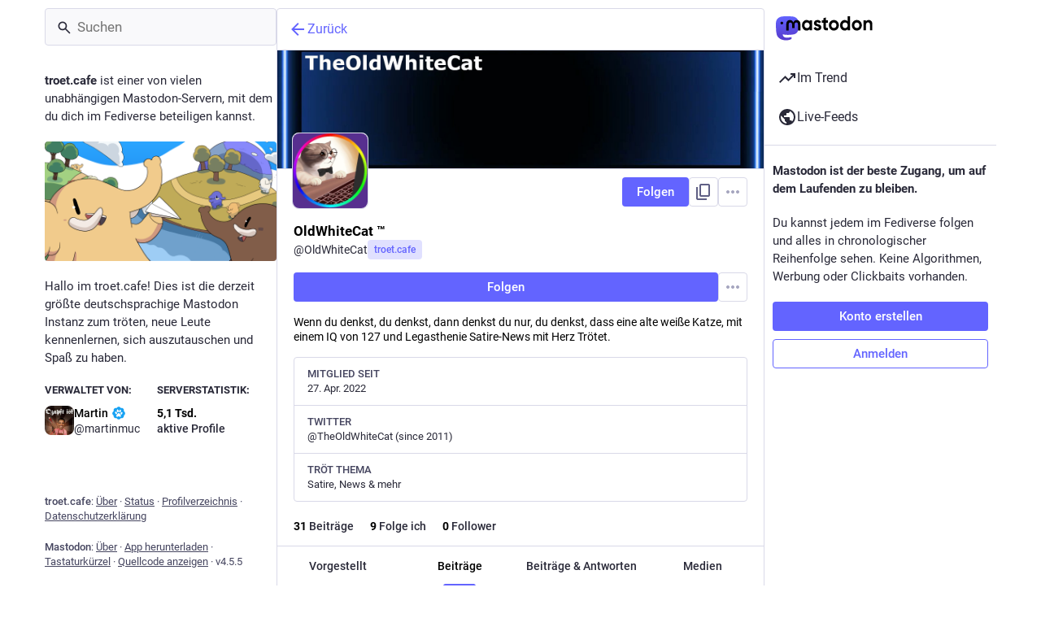

--- FILE ---
content_type: application/javascript
request_url: https://troet.cafe/packs/remote_hint-BSLitRNq.js
body_size: 353
content:
import{j as e}from"./client-By3tlFYA.js";import"./index-TEHZzOO_.js";import{a as m}from"./useSelectableClick-Z3m0KSFH.js";import{T as a}from"./limited_account_hint-Duc6sjRB.js";import{M as i}from"./message-CVkQtbZv.js";const u=({accountId:o})=>{const s=m(r=>o?r.accounts.get(o):void 0),t=s!=null&&s.acct?s.acct.split("@")[1]:void 0;return!s||!s.url||s.acct!==s.username||!t?null:e.jsx(a,{url:s.url,message:e.jsx(i,{id:"hints.profiles.posts_may_be_missing",defaultMessage:"Some posts from this profile may be missing."}),label:e.jsx(i,{id:"hints.profiles.see_more_posts",defaultMessage:"See more posts on {domain}",values:{domain:e.jsx("strong",{children:t})}})})};export{u as R};
//# sourceMappingURL=remote_hint-BSLitRNq.js.map


--- FILE ---
content_type: application/javascript
request_url: https://troet.cafe/packs/intl/de-zNdA0NXx.js
body_size: 20327
content:
const e="Abonnierte Hashtags",n="{count, plural, one {# neuer Beitrag} other {# neue Beiträge}}",t="Empfohlen",i="Aktualisieren",r={"about.blocks":"Eingeschränkte Server","about.contact":"Kontakt:","about.default_locale":"Standard","about.disclaimer":"Mastodon ist eine freie, quelloffene Software und eine Marke der Mastodon gGmbH.","about.domain_blocks.no_reason_available":"Keinen Grund angegeben","about.domain_blocks.preamble":"Mastodon erlaubt es dir grundsätzlich, alle Inhalte von allen Nutzer*innen auf allen Servern im Fediverse zu sehen und mit ihnen zu interagieren. Für diesen Server gibt es aber ein paar Ausnahmen.","about.domain_blocks.silenced.explanation":"Standardmäßig werden von diesem Server keine Inhalte oder Profile angezeigt. Du kannst die Profile und Inhalte aber dennoch sehen, wenn du explizit nach diesen suchst oder diesen folgst.","about.domain_blocks.silenced.title":"Stummgeschaltet","about.domain_blocks.suspended.explanation":"Es werden keine Daten von diesem Server verarbeitet, gespeichert oder ausgetauscht, sodass eine Interaktion oder Kommunikation mit Profilen dieses Servers nicht möglich ist.","about.domain_blocks.suspended.title":"Gesperrt","about.language_label":"Sprache","about.not_available":"Diese Informationen sind auf diesem Server nicht verfügbar.","about.powered_by":"Ein dezentralisiertes soziales Netzwerk, angetrieben von {mastodon}","about.rules":"Serverregeln","account.account_note_header":"Persönliche Notiz","account.add_or_remove_from_list":"Hinzufügen oder Entfernen von Listen","account.badges.bot":"Bot","account.badges.group":"Gruppe","account.block":"@{name} blockieren","account.block_domain":"{domain} blockieren","account.block_short":"Blockieren","account.blocked":"Blockiert","account.blocking":"Blockiert","account.cancel_follow_request":"Anfrage zurückziehen","account.copy":"Link zum Profil kopieren","account.direct":"@{name} privat erwähnen","account.disable_notifications":"Benachrichtige mich nicht mehr, wenn @{name} etwas veröffentlicht","account.domain_blocking":"Domain blockiert","account.edit_profile":"Profil bearbeiten","account.edit_profile_short":"Bearbeiten","account.enable_notifications":"Benachrichtige mich, wenn @{name} etwas veröffentlicht","account.endorse":"Im Profil vorstellen","account.familiar_followers_many":"Gefolgt von {name1}, {name2} und {othersCount, plural, one {einem weiteren Profil, das dir bekannt ist} other {# weiteren Profilen, die dir bekannt sind}}","account.familiar_followers_one":"Gefolgt von {name1}","account.familiar_followers_two":"Gefolgt von {name1} und {name2}","account.featured":"Vorgestellt","account.featured.accounts":"Profile","account.featured.hashtags":"Hashtags","account.featured_tags.last_status_at":"Neuester Beitrag vom {date}","account.featured_tags.last_status_never":"Keine Beiträge","account.follow":"Folgen","account.follow_back":"Ebenfalls folgen","account.follow_back_short":"Zurückfolgen","account.follow_request":"Anfrage zum Folgen","account.follow_request_cancel":"Anfrage zurückziehen","account.follow_request_cancel_short":"Abbrechen","account.follow_request_short":"Anfragen","account.followers":"Follower","account.followers.empty":"Diesem Profil folgt noch niemand.","account.followers_counter":"{count, plural, one {{counter} Follower} other {{counter} Follower}}","account.followers_you_know_counter":"{counter} bekannt","account.following":"Folge ich","account.following_counter":"{count, plural, one {{counter} Folge ich} other {{counter} Folge ich}}","account.follows.empty":"Dieses Profil folgt noch niemandem.","account.follows_you":"Folgt dir","account.go_to_profile":"Profil aufrufen","account.hide_reblogs":"Geteilte Beiträge von @{name} ausblenden","account.in_memoriam":"Zum Andenken.","account.joined_short":"Mitglied seit","account.languages":"Ausgewählte Sprachen ändern","account.link_verified_on":"Das Profil mit dieser E-Mail-Adresse wurde bereits am {date} bestätigt","account.locked_info":"Die Privatsphäre dieses Kontos wurde auf „geschützt“ gesetzt. Die Person bestimmt manuell, wer ihrem Profil folgen darf.","account.media":"Medien","account.mention":"@{name} erwähnen","account.moved_to":"{name} hat angegeben, dass dieses das neue Konto ist:","account.mute":"@{name} stummschalten","account.mute_notifications_short":"Benachrichtigungen stummschalten","account.mute_short":"Stummschalten","account.muted":"Stummgeschaltet","account.muting":"Stummgeschaltet","account.mutual":"Ihr folgt einander","account.no_bio":"Keine Beschreibung verfügbar.","account.open_original_page":"Ursprüngliche Seite öffnen","account.posts":"Beiträge","account.posts_with_replies":"Beiträge & Antworten","account.remove_from_followers":"@{name} als Follower entfernen","account.report":"@{name} melden","account.requested_follow":"{name} möchte dir folgen","account.requests_to_follow_you":"Möchte dir folgen","account.share":"Profil von @{name} teilen","account.show_reblogs":"Geteilte Beiträge von @{name} anzeigen","account.statuses_counter":"{count, plural, one {{counter} Beitrag} other {{counter} Beiträge}}","account.unblock":"Blockierung von {name} aufheben","account.unblock_domain":"Blockierung von {domain} aufheben","account.unblock_domain_short":"Blockierung aufheben","account.unblock_short":"Blockierung aufheben","account.unendorse":"Im Profil nicht mehr vorstellen","account.unfollow":"Entfolgen","account.unmute":"Stummschaltung von @{name} aufheben","account.unmute_notifications_short":"Stummschaltung der Benachrichtigungen aufheben","account.unmute_short":"Stummschaltung aufheben","account_note.placeholder":"Klicken, um private Anmerkung hinzuzufügen","admin.dashboard.daily_retention":"Verweildauer der Nutzer*innen pro Tag seit der Registrierung","admin.dashboard.monthly_retention":"Verweildauer der Nutzer*innen pro Monat seit der Registrierung","admin.dashboard.retention.average":"Durchschnitt","admin.dashboard.retention.cohort":"Monat der Registrierung","admin.dashboard.retention.cohort_size":"Neue Konten","admin.impact_report.instance_accounts":"Konten, die dadurch gelöscht würden","admin.impact_report.instance_followers":"Follower, die unsere Nutzer*innen verlieren würden","admin.impact_report.instance_follows":"Follower, die deren Nutzer*innen verlieren würden","admin.impact_report.title":"Zusammenfassung der Auswirkung","alert.rate_limited.message":"Bitte versuche es um {retry_time, time, medium} erneut.","alert.rate_limited.title":"Anfragelimit überschritten","alert.unexpected.message":"Ein unerwarteter Fehler ist aufgetreten.","alert.unexpected.title":"Ups!","alt_text_badge.title":"Bildbeschreibung","alt_text_modal.add_alt_text":"Bildbeschreibung hinzufügen","alt_text_modal.add_text_from_image":"Text aus Bild hinzufügen","alt_text_modal.cancel":"Abbrechen","alt_text_modal.change_thumbnail":"Vorschaubild ändern","alt_text_modal.describe_for_people_with_hearing_impairments":"Beschreibe den Inhalt für Menschen, die taub oder hörbehindert sind …","alt_text_modal.describe_for_people_with_visual_impairments":"Beschreibe den Inhalt für Menschen, die blind oder sehbehindert sind …","alt_text_modal.done":"Fertig","announcement.announcement":"Ankündigung","annual_report.summary.archetype.booster":"Trendjäger*in","annual_report.summary.archetype.lurker":"Beobachter*in","annual_report.summary.archetype.oracle":"Universaltalent","annual_report.summary.archetype.pollster":"Meinungsforscher*in","annual_report.summary.archetype.replier":"Gesellige*r","annual_report.summary.followers.followers":"Follower","annual_report.summary.followers.total":"{count} insgesamt","annual_report.summary.here_it_is":"Dein Jahresrückblick für {year}:","annual_report.summary.highlighted_post.by_favourites":"am häufigsten favorisierter Beitrag","annual_report.summary.highlighted_post.by_reblogs":"am häufigsten geteilter Beitrag","annual_report.summary.highlighted_post.by_replies":"Beitrag mit den meisten Antworten","annual_report.summary.highlighted_post.possessive":"{name}","annual_report.summary.most_used_app.most_used_app":"am häufigsten verwendete App","annual_report.summary.most_used_hashtag.most_used_hashtag":"am häufigsten verwendeter Hashtag","annual_report.summary.most_used_hashtag.none":"Keiner","annual_report.summary.new_posts.new_posts":"neue Beiträge","annual_report.summary.percentile.text":"<topLabel>Damit gehörst du zu den obersten</topLabel><percentage></percentage><bottomLabel>der Nutzer*innen auf {domain}.</bottomLabel>","annual_report.summary.percentile.we_wont_tell_bernie":"Wir werden Bernie nichts verraten.","annual_report.summary.thanks":"Danke, dass du Teil von Mastodon bist!","attachments_list.unprocessed":"(ausstehend)","audio.hide":"Audio ausblenden","block_modal.remote_users_caveat":"Wir werden den Server {domain} bitten, deine Entscheidung zu respektieren. Allerdings kann nicht garantiert werden, dass sie eingehalten wird, weil einige Server Blockierungen unterschiedlich handhaben können. Öffentliche Beiträge können für nicht angemeldete Nutzer*innen weiterhin sichtbar sein.","block_modal.show_less":"Weniger anzeigen","block_modal.show_more":"Mehr anzeigen","block_modal.they_cant_mention":"Das Profil wird dich nicht erwähnen oder dir folgen können.","block_modal.they_cant_see_posts":"Deine Beiträge können nicht mehr angesehen werden und du wirst deren Beiträge nicht mehr sehen.","block_modal.they_will_know":"Das Profil wird erkennen können, dass du es blockiert hast.","block_modal.title":"Profil blockieren?","block_modal.you_wont_see_mentions":"Du wirst keine Beiträge sehen, die dieses Profil erwähnen.","boost_modal.combo":"Mit {combo} erscheint dieses Fenster nicht mehr","boost_modal.reblog":"Beitrag teilen?","boost_modal.undo_reblog":"Beitrag nicht mehr teilen?","bundle_column_error.copy_stacktrace":"Fehlerbericht kopieren","bundle_column_error.error.body":"Die angeforderte Seite konnte nicht dargestellt werden. Dies könnte auf einen Fehler in unserem Code oder auf ein Browser-Kompatibilitätsproblem zurückzuführen sein.","bundle_column_error.error.title":"Oh nein!","bundle_column_error.network.body":"Beim Versuch, diese Seite zu laden, ist ein Fehler aufgetreten. Dies könnte auf ein vorübergehendes Problem mit deiner Internetverbindung oder diesem Server zurückzuführen sein.","bundle_column_error.network.title":"Netzwerkfehler","bundle_column_error.retry":"Erneut versuchen","bundle_column_error.return":"Zurück zur Startseite","bundle_column_error.routing.body":"Die angeforderte Seite konnte nicht gefunden werden. Bist du dir sicher, dass die URL in der Adressleiste korrekt ist?","bundle_column_error.routing.title":"404","bundle_modal_error.close":"Schließen","bundle_modal_error.message":"Beim Laden des Inhalts ist etwas schiefgelaufen.","bundle_modal_error.retry":"Erneut versuchen","closed_registrations.other_server_instructions":"Da Mastodon dezentralisiert ist, kannst du dich auch woanders im Fediverse registrieren und trotzdem mit diesem Server in Kontakt bleiben.","closed_registrations_modal.description":"Das Anlegen eines Kontos auf {domain} ist derzeit nicht möglich, aber bedenke, dass du nicht zwingend auf {domain} ein Konto benötigst, um Mastodon nutzen zu können.","closed_registrations_modal.find_another_server":"Anderen Server suchen","closed_registrations_modal.preamble":"Mastodon ist dezentralisiert, das heißt, unabhängig davon, wo du dein Konto erstellst, kannst du jedem Profil auf diesem Server folgen und mit ihm interagieren. Du kannst sogar deinen eigenen Mastodon-Server hosten!","closed_registrations_modal.title":"Bei Mastodon registrieren","column.about":"Über","column.blocks":"Blockierte Profile","column.bookmarks":"Lesezeichen","column.community":"Lokale Timeline","column.create_list":"Liste erstellen","column.direct":"Private Erwähnungen","column.directory":"Profile durchstöbern","column.domain_blocks":"Blockierte Domains","column.edit_list":"Liste bearbeiten","column.favourites":"Favoriten","column.firehose":"Live-Feeds","column.firehose_local":"Live-Feed dieses Servers","column.firehose_singular":"Live-Feed","column.follow_requests":"Follower-Anfragen","column.home":"Startseite","column.list_members":"Listenmitglieder verwalten","column.lists":"Listen","column.mutes":"Stummgeschaltete Profile","column.notifications":"Benachrichtigungen","column.pins":"Angeheftete Beiträge","column.public":"Föderierte Timeline","column_back_button.label":"Zurück","column_header.hide_settings":"Einstellungen ausblenden","column_header.moveLeft_settings":"Diese Spalte nach links verschieben","column_header.moveRight_settings":"Diese Spalte nach rechts verschieben","column_header.pin":"Anheften","column_header.show_settings":"Einstellungen anzeigen","column_header.unpin":"Lösen","column_search.cancel":"Abbrechen","community.column_settings.local_only":"Nur lokal","community.column_settings.media_only":"Nur Beiträge mit Medien","community.column_settings.remote_only":"Nur andere Server im Fediverse","compose.error.blank_post":"Beitrag muss einen Inhalt haben.","compose.language.change":"Sprache festlegen","compose.language.search":"Sprachen suchen …","compose.published.body":"Beitrag veröffentlicht.","compose.published.open":"Öffnen","compose.saved.body":"Beitrag gespeichert.","compose_form.direct_message_warning_learn_more":"Mehr erfahren","compose_form.encryption_warning":"Beiträge auf Mastodon sind nicht Ende-zu-Ende-verschlüsselt. Teile keine sensiblen Informationen über Mastodon, auch nicht als „private Erwähnung“.","compose_form.hashtag_warning":"Dieser Beitrag wird unter keinem Hashtag sichtbar sein, weil er nicht öffentlich ist. Nur öffentliche Beiträge können nach Hashtags durchsucht werden.","compose_form.lock_disclaimer":"Dein Profil ist nicht {locked}. Andere können dir folgen und deine Beiträge sehen, die nur für Follower bestimmt sind.","compose_form.lock_disclaimer.lock":"geschützt","compose_form.placeholder":"Was gibts Neues?","compose_form.poll.duration":"Laufzeit","compose_form.poll.multiple":"Mehrfachauswahl","compose_form.poll.option_placeholder":"{number}. Auswahl","compose_form.poll.single":"Einfachauswahl","compose_form.poll.switch_to_multiple":"Mehrfachauswahl erlauben","compose_form.poll.switch_to_single":"Nur Einfachauswahl erlauben","compose_form.poll.type":"Typ","compose_form.publish":"Tröt","compose_form.publish_loud":"Tröt!","compose_form.reply":"Antworten","compose_form.save_changes":"Aktualisieren","compose_form.spoiler.marked":"Inhaltswarnung entfernen","compose_form.spoiler.unmarked":"Inhaltswarnung hinzufügen","compose_form.spoiler_placeholder":"Inhaltswarnung (optional)","confirmation_modal.cancel":"Abbrechen","confirmations.block.confirm":"Blockieren","confirmations.delete.confirm":"Löschen","confirmations.delete.message":"Möchtest du diesen Beitrag wirklich löschen?","confirmations.delete.title":"Beitrag löschen?","confirmations.delete_list.confirm":"Löschen","confirmations.delete_list.message":"Bist du dir sicher, dass du diese Liste endgültig löschen möchtest?","confirmations.delete_list.title":"Liste löschen?","confirmations.discard_draft.confirm":"Verwerfen und fortfahren","confirmations.discard_draft.edit.cancel":"Bearbeitung fortsetzen","confirmations.discard_draft.edit.message":"Beim Fortfahren werden alle am Beitrag vorgenommenen Änderungen verworfen.","confirmations.discard_draft.edit.title":"Änderungen an diesem Beitrag verwerfen?","confirmations.discard_draft.post.cancel":"Entwurf fortsetzen","confirmations.discard_draft.post.message":"Beim Fortfahren wird der gerade verfasste Beitrag verworfen.","confirmations.discard_draft.post.title":"Entwurf verwerfen?","confirmations.discard_edit_media.confirm":"Verwerfen","confirmations.discard_edit_media.message":"Du hast Änderungen an der Medienbeschreibung oder -vorschau vorgenommen, die noch nicht gespeichert sind. Trotzdem verwerfen?","confirmations.follow_to_list.confirm":"Folgen und zur Liste hinzufügen","confirmations.follow_to_list.message":"Du musst {name} folgen, um das Profil zu einer Liste hinzufügen zu können.","confirmations.follow_to_list.title":"Profil folgen?","confirmations.logout.confirm":"Abmelden","confirmations.logout.message":"Möchtest du dich wirklich ausloggen?","confirmations.logout.title":"Abmelden?","confirmations.missing_alt_text.confirm":"Bildbeschreibung hinzufügen","confirmations.missing_alt_text.message":"Dein Beitrag enthält Medien ohne Bildbeschreibung. Mit ALT-Texten erreichst Du auch Menschen, die blind oder sehbehindert sind.","confirmations.missing_alt_text.secondary":"Trotzdem veröffentlichen","confirmations.missing_alt_text.title":"Bildbeschreibung hinzufügen?","confirmations.mute.confirm":"Stummschalten","confirmations.private_quote_notify.cancel":"Zurück zur Bearbeitung","confirmations.private_quote_notify.confirm":"Beitrag veröffentlichen","confirmations.private_quote_notify.do_not_show_again":"Diesen Hinweis nicht mehr anzeigen","confirmations.private_quote_notify.message":"Dein Beitrag wird von dem zitierten sowie den erwähnten Profilen gesehen werden können, auch wenn sie dir nicht folgen.","confirmations.private_quote_notify.title":"Mit Followern und erwähnten Profilen teilen?","confirmations.quiet_post_quote_info.dismiss":"Nicht erneut erinnern","confirmations.quiet_post_quote_info.got_it":"Verstanden","confirmations.quiet_post_quote_info.message":"Beim Zitieren eines Beitrags, dessen Sichtbarkeit „Öffentlich (still)“ ist, wird auch dein Beitrag, der das Zitat enthält, aus den Trends und öffentlichen Timelines ausgeblendet.","confirmations.quiet_post_quote_info.title":"Zitieren eines Beitrags mit der Sichtbarkeit „Öffentlich (still)“","confirmations.redraft.confirm":"Löschen und neu erstellen","confirmations.redraft.message":"Möchtest du diesen Beitrag wirklich löschen und neu verfassen? Alle Favoriten sowie die bisher geteilten Beiträge werden verloren gehen und Antworten auf den ursprünglichen Beitrag verlieren den Zusammenhang.","confirmations.redraft.title":"Beitrag löschen & neu verfassen?","confirmations.remove_from_followers.confirm":"Follower entfernen","confirmations.remove_from_followers.message":"{name} wird dir nicht länger folgen. Bist du dir sicher?","confirmations.remove_from_followers.title":"Follower entfernen?","confirmations.revoke_quote.confirm":"Zitat entfernen","confirmations.revoke_quote.message":"Diese Aktion kann nicht rückgängig gemacht werden.","confirmations.revoke_quote.title":"Mein Zitat aus diesem Beitrag entfernen?","confirmations.unblock.confirm":"Blockierung aufheben","confirmations.unblock.title":"Blockierung von {name} aufheben?","confirmations.unfollow.confirm":"Entfolgen","confirmations.unfollow.title":"{name} entfolgen?","confirmations.withdraw_request.confirm":"Anfrage zurückziehen","confirmations.withdraw_request.title":"Anfrage zum Folgen von {name} widerrufen?","content_warning.hide":"Beitrag ausblenden","content_warning.show":"Trotzdem anzeigen","content_warning.show_more":"Beitrag anzeigen","conversation.delete":"Unterhaltung löschen","conversation.mark_as_read":"Als gelesen markieren","conversation.open":"Unterhaltung anzeigen","conversation.with":"Mit {names}","copy_icon_button.copied":"In die Zwischenablage kopiert","copypaste.copied":"Kopiert","copypaste.copy_to_clipboard":"In die Zwischenablage kopieren","directory.federated":"Aus bekanntem Fediverse","directory.local":"Nur von dieser Domain {domain}","directory.new_arrivals":"Neue Profile","directory.recently_active":"Kürzlich aktiv","disabled_account_banner.account_settings":"Kontoeinstellungen","disabled_account_banner.text":"Dein Konto {disabledAccount} ist derzeit deaktiviert.","dismissable_banner.community_timeline":"Das sind die neuesten öffentlichen Beiträge von Profilen, deren Konten von {domain} verwaltet werden.","dismissable_banner.dismiss":"Ablehnen","dismissable_banner.public_timeline":"Das sind die neuesten öffentlichen Beiträge von Profilen im Fediverse, denen Leute auf {domain} folgen.","domain_block_modal.block":"Server blockieren","domain_block_modal.block_account_instead":"Stattdessen @{name} blockieren","domain_block_modal.they_can_interact_with_old_posts":"Profile von diesem Server werden mit deinen älteren Beiträgen interagieren können.","domain_block_modal.they_cant_follow":"Niemand von diesem Server wird dir folgen können.","domain_block_modal.they_wont_know":"Es wird nicht erkennbar sein, dass diese Domain blockiert wurde.","domain_block_modal.title":"Domain blockieren?","domain_block_modal.you_will_lose_num_followers":"Du wirst {followersCount, plural, one {{followersCountDisplay} Follower} other {{followersCountDisplay} Follower}} verlieren und {followingCount, plural, one {{followingCountDisplay} Profil} other {{followingCountDisplay} Profilen}} entfolgen.","domain_block_modal.you_will_lose_relationships":"Du wirst von diesem Server alle Follower und Profile, denen du dort folgst, verlieren.","domain_block_modal.you_wont_see_posts":"Du wirst keine Beiträge oder Benachrichtigungen von Profilen auf diesem Server sehen.","domain_pill.activitypub_lets_connect":"Somit kannst du dich nicht nur auf Mastodon mit Leuten verbinden und mit ihnen interagieren, sondern über alle sozialen Apps hinweg.","domain_pill.activitypub_like_language":"ActivityPub ist sozusagen die Sprache, die Mastodon mit anderen sozialen Netzwerken spricht.","domain_pill.server":"Server","domain_pill.their_handle":"Vollständige Adresse:","domain_pill.their_server":"Die digitale Heimat, in der sich alle Beiträge dieses Profils befinden.","domain_pill.their_username":"Die eindeutige Identifizierung auf einem Server. Es ist möglich, denselben Profilnamen auf verschiedenen Servern im Fediverse zu finden.","domain_pill.username":"Profilname","domain_pill.whats_in_a_handle":"Woraus besteht eine Adresse?","domain_pill.who_they_are":"Adressen teilen mit, wer jemand ist und wo sich jemand im Fediverse aufhält. Daher kannst du mit Leuten im gesamten Social Web interagieren, wenn es eine durch <button>ActivityPub angetriebene Plattform</button> ist.","domain_pill.who_you_are":"Deine Adresse teilt mit, wer du bist und wo du dich aufhältst. Daher können andere Leute im gesamten Social Web mit dir interagieren, wenn es eine durch <button>ActivityPub angetriebene Plattform</button> ist.","domain_pill.your_handle":"Deine Adresse:","domain_pill.your_server":"Deine digitale Heimat. Hier „leben“ alle Beiträge von dir. Falls es dir hier nicht gefällt, kannst du jederzeit den Server wechseln und ebenso deine Follower übertragen.","domain_pill.your_username":"Deine eindeutige Identität auf diesem Server. Es ist möglich, Profile mit dem gleichen Profilnamen auf verschiedenen Servern zu finden.","dropdown.empty":"Option auswählen","embed.instructions":"Du kannst diesen Beitrag außerhalb des Fediverse (z. B. in deine Website) einbetten, indem du diesen Code kopierst und dort einfügst.","embed.preview":"Vorschau:","emoji_button.activity":"Aktivitäten","emoji_button.clear":"Leeren","emoji_button.custom":"Spezielle Emojis dieses Servers","emoji_button.flags":"Flaggen","emoji_button.food":"Essen & Trinken","emoji_button.label":"Emoji hinzufügen","emoji_button.nature":"Natur","emoji_button.not_found":"Keine passenden Emojis gefunden","emoji_button.objects":"Gegenstände","emoji_button.people":"Personen","emoji_button.recent":"Häufig verwendet","emoji_button.search":"Suchen …","emoji_button.search_results":"Suchergebnisse","emoji_button.symbols":"Symbole","emoji_button.travel":"Reisen & Orte","empty_column.account_featured.me":"Du hast bisher noch nichts vorgestellt. Wusstest du, dass du deine häufig verwendeten Hashtags und sogar Profile von Freund*innen vorstellen kannst?","empty_column.account_featured.other":"{acct} hat bisher noch nichts vorgestellt. Wusstest du, dass du deine häufig verwendeten Hashtags und sogar Profile von Freund*innen vorstellen kannst?","empty_column.account_featured_other.unknown":"Dieses Profil hat bisher noch nichts vorgestellt.","empty_column.account_hides_collections":"Das Konto hat sich dazu entschieden, diese Information nicht zu veröffentlichen","empty_column.account_suspended":"Konto dauerhaft gesperrt","empty_column.account_timeline":"Keine Beiträge vorhanden!","empty_column.account_unavailable":"Profil nicht verfügbar","empty_column.blocks":"Du hast bisher keine Profile blockiert.","empty_column.bookmarked_statuses":"Du hast bisher keine Beiträge als Lesezeichen abgelegt. Sobald du einen Beitrag als Lesezeichen speicherst, wird er hier erscheinen.","empty_column.community":"Die lokale Timeline ist leer. Schreibe einen öffentlichen Beitrag, um den Stein ins Rollen zu bringen!","empty_column.direct":"Du hast noch keine privaten Erwähnungen. Sobald du eine sendest oder erhältst, wird sie hier erscheinen.","empty_column.disabled_feed":"Diesen Feed haben deine Server-Administrator*innen deaktiviert.","empty_column.domain_blocks":"Du hast bisher keine Domains blockiert.","empty_column.explore_statuses":"Momentan trendet nichts. Schau später wieder vorbei!","empty_column.favourited_statuses":"Du hast noch keine Beiträge favorisiert. Sobald du einen favorisierst, wird er hier erscheinen.","empty_column.favourites":"Diesen Beitrag hat bisher noch niemand favorisiert. Sobald es jemand tut, wird das Profil hier erscheinen.","empty_column.follow_requests":"Es liegen derzeit keine Follower-Anfragen vor. Sobald du eine erhältst, wird sie hier erscheinen.","empty_column.followed_tags":"Du folgst noch keinen Hashtags. Sobald du Hashtags abonniert hast, werden sie hier angezeigt.","empty_column.hashtag":"Unter diesem Hashtag gibt es noch nichts.","empty_column.home":"Die Timeline deiner Startseite ist leer! Folge mehr Leuten, um sie zu füllen.","empty_column.list":"Diese Liste ist derzeit leer. Wenn Konten auf dieser Liste neue Beiträge veröffentlichen, werden sie hier erscheinen.","empty_column.mutes":"Du hast keine Profile stummgeschaltet.","empty_column.notification_requests":"Alles klar! Hier gibt es nichts. Wenn Sie neue Mitteilungen erhalten, werden diese entsprechend Ihren Einstellungen hier angezeigt.","empty_column.notifications":"Du hast noch keine Benachrichtigungen. Sobald andere Personen mit dir interagieren, wirst du hier darüber informiert.","empty_column.public":"Hier ist nichts zu sehen! Schreibe einen öffentlichen Beitrag oder folge Profilen von anderen Servern im Fediverse, um die Timeline zu füllen","error.unexpected_crash.explanation":"Wegen eines Fehlers in unserem Code oder aufgrund einer Browser-Inkompatibilität kann diese Seite nicht korrekt angezeigt werden.","error.unexpected_crash.explanation_addons":"Diese Seite konnte nicht korrekt angezeigt werden. Dieser Fehler wird wahrscheinlich durch ein Browser-Add-on oder automatische Übersetzungswerkzeuge verursacht.","error.unexpected_crash.next_steps":"Versuche, die Seite neu zu laden. Wenn das nicht helfen sollte, kannst du das Webinterface von Mastodon vermutlich über einen anderen Browser erreichen – oder du verwendest eine mobile (native) App.","error.unexpected_crash.next_steps_addons":"Versuche, das Add-on oder Übersetzungswerkzeug zu deaktivieren und lade die Seite anschließend neu. Sollte das Problem weiter bestehen, kannst du das Webinterface von Mastodon vermutlich über einen anderen Browser erreichen – oder du verwendest eine mobile (native) App.","errors.unexpected_crash.copy_stacktrace":"Fehlerdiagnose in die Zwischenablage kopieren","errors.unexpected_crash.report_issue":"Fehler melden","explore.suggested_follows":"Profile","explore.title":"Im Trend","explore.trending_links":"Artikel","explore.trending_statuses":"Beiträge","explore.trending_tags":"Hashtags","featured_carousel.header":"{count, plural, one {Angehefteter Beitrag} other {Angeheftete Beiträge}}","featured_carousel.next":"Vor","featured_carousel.post":"Beitrag","featured_carousel.previous":"Zurück","featured_carousel.slide":"{index} von {total}","filter_modal.added.context_mismatch_explanation":"Diese Filterkategorie gilt nicht für den Kontext, in welchem du auf diesen Beitrag zugegriffen hast. Wenn der Beitrag auch in diesem Kontext gefiltert werden soll, musst du den Filter bearbeiten.","filter_modal.added.context_mismatch_title":"Kontext stimmt nicht überein!","filter_modal.added.expired_explanation":"Diese Filterkategorie ist abgelaufen. Du musst das Ablaufdatum für diese Kategorie ändern.","filter_modal.added.expired_title":"Abgelaufener Filter!","filter_modal.added.review_and_configure":"Um diesen Filter zu überprüfen oder noch weiter zu konfigurieren, rufe die {settings_link} auf.","filter_modal.added.review_and_configure_title":"Filtereinstellungen","filter_modal.added.settings_link":"Einstellungen","filter_modal.added.short_explanation":"Dieser Beitrag wurde der folgenden Filterkategorie hinzugefügt: {title}.","filter_modal.added.title":"Filter hinzugefügt!","filter_modal.select_filter.context_mismatch":"gilt nicht für diesen Kontext","filter_modal.select_filter.expired":"abgelaufen","filter_modal.select_filter.prompt_new":"Neue Kategorie: {name}","filter_modal.select_filter.search":"Filter suchen oder erstellen","filter_modal.select_filter.subtitle":"Einem vorhandenen Filter hinzufügen oder einen neuen erstellen","filter_modal.select_filter.title":"Diesen Beitrag filtern","filter_modal.title.status":"Beitrag per Filter ausblenden","filter_warning.matches_filter":"Ausgeblendet wegen deines Filters „<span>{title}</span>“","filtered_notifications_banner.pending_requests":"Von {count, plural, =0 {keinem Profil, das dir möglicherweise bekannt ist} one {einem Profil, das dir möglicherweise bekannt ist} other {# Profilen, die dir möglicherweise bekannt sind}}","filtered_notifications_banner.title":"Gefilterte Benachrichtigungen","firehose.all":"Alle Server","firehose.local":"Dieser Server","firehose.remote":"Externe Server","follow_request.authorize":"Genehmigen","follow_request.reject":"Ablehnen","follow_requests.unlocked_explanation":"Auch wenn dein Konto öffentlich bzw. nicht geschützt ist, haben die Moderator*innen von {domain} gedacht, dass du diesen Follower lieber manuell bestätigen solltest.","follow_suggestions.curated_suggestion":"Vom Server-Team empfohlen","follow_suggestions.dismiss":"Nicht mehr anzeigen","follow_suggestions.featured_longer":"Vom {domain}-Team ausgewählt","follow_suggestions.friends_of_friends_longer":"Beliebt bei Leuten, denen du folgst","follow_suggestions.hints.featured":"Dieses Profil wurde vom {domain}-Team ausgewählt.","follow_suggestions.hints.friends_of_friends":"Dieses Profil ist bei deinen Followern beliebt.","follow_suggestions.hints.most_followed":"Dieses Profil ist eines der am meisten gefolgten auf {domain}.","follow_suggestions.hints.most_interactions":"Dieses Profil erhielt auf {domain} in letzter Zeit viel Aufmerksamkeit.","follow_suggestions.hints.similar_to_recently_followed":"Dieses Profil ähnelt den Profilen, denen du in letzter Zeit gefolgt hast.","follow_suggestions.personalized_suggestion":"Persönliche Empfehlung","follow_suggestions.popular_suggestion":"Beliebte Empfehlung","follow_suggestions.popular_suggestion_longer":"Beliebt auf {domain}","follow_suggestions.similar_to_recently_followed_longer":"Ähnelt deinen kürzlich gefolgten Profilen","follow_suggestions.view_all":"Alle anzeigen","follow_suggestions.who_to_follow":"Wem folgen?",followed_tags:e,"footer.about":"Über","footer.directory":"Profilverzeichnis","footer.get_app":"App herunterladen","footer.keyboard_shortcuts":"Tastaturkürzel","footer.privacy_policy":"Datenschutzerklärung","footer.source_code":"Quellcode anzeigen","footer.status":"Status","footer.terms_of_service":"Nutzungsbedingungen","generic.saved":"Gespeichert","getting_started.heading":"Auf gehts!","hashtag.admin_moderation":"#{name} moderieren","hashtag.browse":"Beiträge mit #{hashtag} suchen","hashtag.browse_from_account":"Beiträge von @{name} mit #{hashtag} suchen","hashtag.column_header.tag_mode.all":"und {additional}","hashtag.column_header.tag_mode.any":"oder {additional}","hashtag.column_header.tag_mode.none":"ohne {additional}","hashtag.column_settings.select.no_options_message":"Keine Vorschläge gefunden","hashtag.column_settings.select.placeholder":"Hashtags eingeben …","hashtag.column_settings.tag_mode.all":"Alle","hashtag.column_settings.tag_mode.any":"Eines von diesen","hashtag.column_settings.tag_mode.none":"Keines von diesen","hashtag.column_settings.tag_toggle":"Zusätzliche Hashtags dieser Spalte hinzufügen","hashtag.counter_by_accounts":"{count, plural, one{{counter} Beteiligte*r} other{{counter} Beteiligte}}","hashtag.counter_by_uses":"{count, plural, one {{counter} Beitrag} other {{counter} Beiträge}}","hashtag.counter_by_uses_today":"{count, plural, one {{counter} Beitrag} other {{counter} Beiträge}} heute","hashtag.feature":"Im Profil vorstellen","hashtag.follow":"Abonnieren","hashtag.mute":"#{hashtag} stummschalten","hashtag.unfeature":"Im Profil nicht mehr vorstellen","hashtag.unfollow":"Abbestellen","hashtags.and_other":"… und {count, plural, one{# weiterer} other {# weitere}}","hints.profiles.followers_may_be_missing":"Möglicherweise werden für dieses Profil nicht alle Follower angezeigt.","hints.profiles.follows_may_be_missing":"Möglicherweise werden für dieses Profil nicht alle gefolgten Profile angezeigt.","hints.profiles.posts_may_be_missing":"Möglicherweise werden nicht alle Beiträge von diesem Profil angezeigt.","hints.profiles.see_more_followers":"Weitere Follower auf {domain} ansehen","hints.profiles.see_more_follows":"Weitere gefolgte Profile auf {domain} ansehen","hints.profiles.see_more_posts":"Weitere Beiträge auf {domain} ansehen","home.column_settings.show_quotes":"Zitierte Beiträge anzeigen","home.column_settings.show_reblogs":"Geteilte Beiträge anzeigen","home.column_settings.show_replies":"Antworten zu Beiträgen anzeigen","home.hide_announcements":"Ankündigungen ausblenden","home.pending_critical_update.body":"Bitte aktualisiere deinen Mastodon-Server so schnell wie möglich!","home.pending_critical_update.link":"Updates ansehen","home.pending_critical_update.title":"Kritisches Sicherheitsupdate verfügbar!","home.show_announcements":"Ankündigungen anzeigen","ignore_notifications_modal.disclaimer":"Mastodon kann anderen Nutzer*innen nicht mitteilen, dass du deren Benachrichtigungen ignorierst. Das Ignorieren von Benachrichtigungen wird nicht das Absenden der Nachricht selbst unterbinden.","ignore_notifications_modal.filter_instead":"Stattdessen filtern","ignore_notifications_modal.filter_to_act_users":"Du wirst weiterhin die Möglichkeit haben, andere Nutzer*innen zu akzeptieren, abzulehnen oder zu melden","ignore_notifications_modal.filter_to_avoid_confusion":"Filtern hilft, mögliches Durcheinander zu vermeiden","ignore_notifications_modal.filter_to_review_separately":"Gefilterte Benachrichtigungen können separat überprüft werden","ignore_notifications_modal.ignore":"Benachrichtigungen ignorieren","ignore_notifications_modal.limited_accounts_title":"Benachrichtigungen von moderierten Konten ignorieren?","ignore_notifications_modal.new_accounts_title":"Benachrichtigungen von neuen Konten ignorieren?","ignore_notifications_modal.not_followers_title":"Benachrichtigungen von Profilen ignorieren, die dir nicht folgen?","ignore_notifications_modal.not_following_title":"Benachrichtigungen von Profilen ignorieren, denen du nicht folgst?","ignore_notifications_modal.private_mentions_title":"Benachrichtigungen von unerwünschten privaten Erwähnungen ignorieren?","info_button.label":"Hilfe","info_button.what_is_alt_text":"<h1>Was ist Alt-Text?</h1> <p>Der Alt-Text bietet Bildbeschreibungen für blinde und sehbehinderte Menschen, aber auch für alle mit einer schlechten Internetverbindung und wer einen zusätzlichen Kontext möchten.</p> <p>Du kannst die Barrierefreiheit und Verständlichkeit für alle verbessern, indem du eine klare, genaue und objektive Bildbeschreibung erstellst.</p> <ul> <li>Erfasse wichtige Elemente</li> <li>Fasse Texte bildlich zusammen</li> <li>Verwende einen korrekten Satzbau</li> <li>Vermeide unwichtige und überflüssige Informationen</li> <li>Konzentriere dich bei komplexen Darstellungen (z. B. bei Diagrammen oder Karten) auf Veränderungen und Schlüsselwörter</li> </ul>","interaction_modal.action":"Melde dich auf deinem Mastodon-Server an, damit du mit dem Beitrag von {name} interagieren kannst.","interaction_modal.go":"Los","interaction_modal.no_account_yet":"Du hast noch kein Konto?","interaction_modal.on_another_server":"Auf anderem Server","interaction_modal.on_this_server":"Auf diesem Server","interaction_modal.title":"Melde dich an, um fortzufahren","interaction_modal.username_prompt":"Z. B. {example}","intervals.full.days":"{number, plural, one {# Tag} other {# Tage}}","intervals.full.hours":"{number, plural, one {# Stunde} other {# Stunden}}","intervals.full.minutes":"{number, plural, one {# Minute} other {# Minuten}}","keyboard_shortcuts.back":"Zurücknavigieren","keyboard_shortcuts.blocked":"Blockierte Profile öffnen","keyboard_shortcuts.boost":"Beitrag teilen","keyboard_shortcuts.column":"Aktuelle Spalte fokussieren","keyboard_shortcuts.compose":"Eingabefeld fokussieren","keyboard_shortcuts.description":"Beschreibung","keyboard_shortcuts.direct":"Private Erwähnungen öffnen","keyboard_shortcuts.down":"Auswahl nach unten bewegen","keyboard_shortcuts.enter":"Beitrag öffnen","keyboard_shortcuts.favourite":"Beitrag favorisieren","keyboard_shortcuts.favourites":"Favoriten öffnen","keyboard_shortcuts.federated":"Föderierte Timeline öffnen","keyboard_shortcuts.heading":"Tastenkürzel","keyboard_shortcuts.home":"Startseite öffnen","keyboard_shortcuts.hotkey":"Tastenkürzel","keyboard_shortcuts.legend":"Tastenkürzel anzeigen (diese Seite)","keyboard_shortcuts.load_more":"Schaltfläche „Mehr laden“ fokussieren","keyboard_shortcuts.local":"Lokale Timeline öffnen","keyboard_shortcuts.mention":"Profil erwähnen","keyboard_shortcuts.muted":"Stummgeschaltete Profile öffnen","keyboard_shortcuts.my_profile":"Eigenes Profil öffnen","keyboard_shortcuts.notifications":"Benachrichtigungen öffnen","keyboard_shortcuts.open_media":"Medien öffnen","keyboard_shortcuts.pinned":"Liste angehefteter Beiträge öffnen","keyboard_shortcuts.profile":"Profil aufrufen","keyboard_shortcuts.quote":"Beitrag zitieren","keyboard_shortcuts.reply":"Beitrag beantworten","keyboard_shortcuts.requests":"Follower-Anfragen aufrufen","keyboard_shortcuts.search":"Eingabefeld / Suche fokussieren","keyboard_shortcuts.spoilers":"Feld für Inhaltswarnung anzeigen / ausblenden","keyboard_shortcuts.start":"„Auf gehts!“ öffnen","keyboard_shortcuts.toggle_hidden":"Beitrag hinter Inhaltswarnung anzeigen / ausblenden","keyboard_shortcuts.toggle_sensitivity":"Medien anzeigen / ausblenden","keyboard_shortcuts.toot":"Neuen Beitrag erstellen","keyboard_shortcuts.translate":"Beitrag übersetzen","keyboard_shortcuts.unfocus":"Eingabefeld / Suche nicht mehr fokussieren","keyboard_shortcuts.up":"Auswahl nach oben bewegen","learn_more_link.got_it":"Verstanden","learn_more_link.learn_more":"Mehr erfahren","lightbox.close":"Schließen","lightbox.next":"Vor","lightbox.previous":"Zurück","lightbox.zoom_in":"In Originalgröße anzeigen","lightbox.zoom_out":"In angepasster Größe anzeigen","limited_account_hint.action":"Profil trotzdem anzeigen","limited_account_hint.title":"Dieses Profil wurde von den Moderator*innen von {domain} ausgeblendet.","link_preview.author":"Von {name}","link_preview.more_from_author":"Mehr von {name}","link_preview.shares":"{count, plural, one {{counter} Beitrag} other {{counter} Beiträge}}","lists.add_member":"Hinzufügen","lists.add_to_list":"Zur Liste hinzufügen","lists.add_to_lists":"{name} zu Listen hinzufügen","lists.create":"Erstellen","lists.create_a_list_to_organize":"Erstelle eine neue Liste, um deine Startseite zu organisieren","lists.create_list":"Liste erstellen","lists.delete":"Liste löschen","lists.done":"Fertig","lists.edit":"Liste bearbeiten","lists.exclusive":"Mitglieder auf der Startseite ausblenden","lists.exclusive_hint":"Profile, die sich auf dieser Liste befinden, werden nicht im Feed deiner Startseite angezeigt, damit deren Beiträge nicht doppelt erscheinen.","lists.find_users_to_add":"Suche nach Profilen, um sie hinzuzufügen","lists.list_members_count":"{count, plural, one {# Mitglied} other {# Mitglieder}}","lists.list_name":"Titel der Liste","lists.new_list_name":"Neuer Listentitel","lists.no_lists_yet":"Noch keine Listen vorhanden.","lists.no_members_yet":"Keine Mitglieder vorhanden.","lists.no_results_found":"Keine Suchergebnisse.","lists.remove_member":"Entfernen","lists.replies_policy.followed":"alle folgenden Profile","lists.replies_policy.list":"Mitglieder der Liste","lists.replies_policy.none":"niemanden","lists.save":"Speichern","lists.search":"Suchen","lists.show_replies_to":"Antworten von Listenmitgliedern einbeziehen an …",load_pending:n,"loading_indicator.label":"Lädt …","media_gallery.hide":"Ausblenden","moved_to_account_banner.text":"Dein Konto {disabledAccount} ist derzeit deaktiviert, weil du zu {movedToAccount} umgezogen bist.","mute_modal.hide_from_notifications":"Auch aus den Benachrichtigungen entfernen","mute_modal.hide_options":"Optionen ausblenden","mute_modal.indefinite":"Dauerhaft, bis ich die Stummschaltung aufhebe","mute_modal.show_options":"Optionen anzeigen","mute_modal.they_can_mention_and_follow":"Das Profil wird dich weiterhin erwähnen und dir folgen können, aber du wirst davon nichts sehen.","mute_modal.they_wont_know":"Das Profil wird nicht erkennen können, dass du es stummgeschaltet hast.","mute_modal.title":"Profil stummschalten?","mute_modal.you_wont_see_mentions":"Du wirst keine Beiträge sehen, die dieses Profil erwähnen.","mute_modal.you_wont_see_posts":"Deine Beiträge können von diesem stummgeschalteten Profil weiterhin gesehen werden, aber du wirst dessen Beiträge nicht mehr sehen.","navigation_bar.about":"Über","navigation_bar.account_settings":"Passwort und Sicherheit","navigation_bar.administration":"Administration","navigation_bar.advanced_interface":"Erweitertes Webinterface öffnen","navigation_bar.automated_deletion":"Automatisiertes Löschen","navigation_bar.blocks":"Blockierte Profile","navigation_bar.bookmarks":"Lesezeichen","navigation_bar.direct":"Private Erwähnungen","navigation_bar.domain_blocks":"Blockierte Domains","navigation_bar.favourites":"Favoriten","navigation_bar.filters":"Stummgeschaltete Wörter","navigation_bar.follow_requests":"Follower-Anfragen","navigation_bar.followed_tags":"Abonnierte Hashtags","navigation_bar.follows_and_followers":"Follower & Folge ich","navigation_bar.import_export":"Importieren & exportieren","navigation_bar.lists":"Listen","navigation_bar.live_feed_local":"Live-Feed (Dieser Server)","navigation_bar.live_feed_public":"Live-Feed (Alle Server)","navigation_bar.logout":"Abmelden","navigation_bar.moderation":"Moderation","navigation_bar.more":"Mehr","navigation_bar.mutes":"Stummgeschaltete Profile","navigation_bar.opened_in_classic_interface":"Beiträge, Konten und andere bestimmte Seiten werden standardmäßig im klassischen Webinterface geöffnet.","navigation_bar.preferences":"Einstellungen","navigation_bar.privacy_and_reach":"Datenschutz & Reichweite","navigation_bar.search":"Suche","navigation_bar.search_trends":"Suche / Trends","navigation_panel.collapse_followed_tags":"Menü für abonnierte Hashtags schließen","navigation_panel.collapse_lists":"Listen-Menü schließen","navigation_panel.expand_followed_tags":"Menü für abonnierte Hashtags öffnen","navigation_panel.expand_lists":"Listen-Menü öffnen","not_signed_in_indicator.not_signed_in":"Du musst dich anmelden, um auf diesen Inhalt zugreifen zu können.","notification.admin.report":"{name} meldete {target}","notification.admin.report_account":"{name} meldete {count, plural, one {einen Beitrag} other {# Beiträge}} von {target} wegen {category}","notification.admin.report_account_other":"{name} meldete {count, plural, one {einen Beitrag} other {# Beiträge}} von {target}","notification.admin.report_statuses":"{name} meldete {target} wegen {category}","notification.admin.report_statuses_other":"{name} meldete {target}","notification.admin.sign_up":"{name} registrierte sich","notification.admin.sign_up.name_and_others":"{name} und {count, plural, one {# weiteres Profil} other {# weitere Profile}} registrierten sich","notification.annual_report.message":"Dein #Wrapstodon für {year} erwartet dich! Lass deine Highlights und unvergesslichen Momente auf Mastodon erneut aufleben!","notification.annual_report.view":"#Wrapstodon ansehen","notification.favourite":"{name} favorisierte deinen Beitrag","notification.favourite.name_and_others_with_link":"{name} und <a>{count, plural, one {# weiteres Profil} other {# weitere Profile}}</a> favorisierten deinen Beitrag","notification.favourite_pm":"{name} favorisierte deine private Erwähnung","notification.favourite_pm.name_and_others_with_link":"{name} und <a>{count, plural, one {# weiteres Profil} other {# weitere Profile}}</a> favorisierten deine private Erwähnung","notification.follow":"{name} folgt dir","notification.follow.name_and_others":"{name} und <a>{count, plural, one {# weiteres Profil} other {# weitere Profile}}</a> folgen dir","notification.follow_request":"{name} möchte dir folgen","notification.follow_request.name_and_others":"{name} und {count, plural, one {# weiteres Profil} other {# weitere Profile}} möchten dir folgen","notification.label.mention":"Erwähnung","notification.label.private_mention":"Private Erwähnung","notification.label.private_reply":"Private Antwort","notification.label.quote":"{name} zitierte deinen Beitrag","notification.label.reply":"Antwort","notification.mention":"Erwähnung","notification.mentioned_you":"{name} erwähnte dich","notification.moderation-warning.learn_more":"Mehr erfahren","notification.moderation_warning":"Du wurdest von den Moderator*innen verwarnt","notification.moderation_warning.action_delete_statuses":"Einige deiner Beiträge sind entfernt worden.","notification.moderation_warning.action_disable":"Dein Konto wurde deaktiviert.","notification.moderation_warning.action_mark_statuses_as_sensitive":"Einige deiner Beiträge haben eine Inhaltswarnung erhalten.","notification.moderation_warning.action_none":"Dein Konto ist von den Moderator*innen verwarnt worden.","notification.moderation_warning.action_sensitive":"Deine zukünftigen Beiträge werden mit einer Inhaltswarnung versehen.","notification.moderation_warning.action_silence":"Dein Konto wurde eingeschränkt.","notification.moderation_warning.action_suspend":"Dein Konto wurde gesperrt.","notification.own_poll":"Deine Umfrage ist beendet","notification.poll":"Eine Umfrage, an der du teilgenommen hast, ist beendet","notification.quoted_update":"{name} bearbeitete einen von dir zitierten Beitrag","notification.reblog":"{name} teilte deinen Beitrag","notification.reblog.name_and_others_with_link":"{name} und <a>{count, plural, one {# weiteres Profil} other {# weitere Profile}}</a> teilten deinen Beitrag","notification.relationships_severance_event":"Verbindungen mit {name} verloren","notification.relationships_severance_event.account_suspension":"Ein Admin von {from} hat {target} gesperrt. Du wirst von diesem Profil keine Updates mehr erhalten und auch nicht mit ihm interagieren können.","notification.relationships_severance_event.domain_block":"Ein Admin von {from} hat {target} blockiert – darunter {followersCount} deiner Follower und {followingCount, plural, one {# Konto, dem} other {# Konten, denen}} du folgst.","notification.relationships_severance_event.learn_more":"Mehr erfahren","notification.relationships_severance_event.user_domain_block":"Du hast {target} blockiert – {followersCount} deiner Follower und {followingCount, plural, one {# Konto, dem} other {# Konten, denen}} du folgst, wurden entfernt.","notification.status":"{name} veröffentlichte …","notification.update":"{name} bearbeitete einen Beitrag","notification_requests.accept":"Akzeptieren","notification_requests.accept_multiple":"{count, plural, one {# Anfrage akzeptieren …} other {# Anfragen akzeptieren …}}","notification_requests.confirm_accept_multiple.button":"{count, plural, one {Anfrage akzeptieren} other {Anfragen akzeptieren}}","notification_requests.confirm_accept_multiple.message":"Du bist dabei, {{count, plural, one {eine Benachrichtigungsanfrage} other {# Benachrichtigungsanfragen}} zu akzeptieren. Möchtest du wirklich fortfahren?","notification_requests.confirm_accept_multiple.title":"Benachrichtigungsanfragen akzeptieren?","notification_requests.confirm_dismiss_multiple.button":"{count, plural, one {Anfrage ablehnen} other {Anfragen ablehnen}}","notification_requests.confirm_dismiss_multiple.message":"Du bist dabei, {count, plural, one {eine Benachrichtigungsanfrage} other {# Benachrichtigungsanfragen}} abzulehnen. Du wirst nicht mehr ohne Weiteres auf {count, plural, one {sie} other {sie}} zugreifen können. Möchtest du wirklich fortfahren?","notification_requests.confirm_dismiss_multiple.title":"Benachrichtigungsanfragen ablehnen?","notification_requests.dismiss":"Ablehnen","notification_requests.dismiss_multiple":"{count, plural, one {# Anfrage ablehnen …} other {# Anfragen ablehnen …}}","notification_requests.edit_selection":"Bearbeiten","notification_requests.exit_selection":"Fertig","notification_requests.explainer_for_limited_account":"Benachrichtigungen von diesem Konto wurden gefiltert, weil es durch Moderator*innen eingeschränkt wurde.","notification_requests.explainer_for_limited_remote_account":"Benachrichtigungen von diesem Konto wurden gefiltert, weil deren Konto oder Server durch Moderator*innen eingeschränkt wurde.","notification_requests.maximize":"Maximieren","notification_requests.minimize_banner":"Banner für gefilterte Benachrichtigungen minimieren","notification_requests.notifications_from":"Benachrichtigungen von {name}","notification_requests.title":"Gefilterte Benachrichtigungen","notification_requests.view":"Benachrichtigungen anzeigen","notifications.clear":"Benachrichtigungen löschen","notifications.clear_confirmation":"Möchtest du wirklich alle Benachrichtigungen für immer löschen?","notifications.clear_title":"Benachrichtigungen löschen?","notifications.column_settings.admin.report":"Neue Meldungen:","notifications.column_settings.admin.sign_up":"Neue Registrierungen:","notifications.column_settings.alert":"Desktop-Benachrichtigungen","notifications.column_settings.favourite":"Favoriten:","notifications.column_settings.filter_bar.advanced":"Alle Filterkategorien anzeigen","notifications.column_settings.filter_bar.category":"Filterleiste","notifications.column_settings.follow":"Neue Follower:","notifications.column_settings.follow_request":"Neue Follower-Anfragen:","notifications.column_settings.group":"Gruppieren","notifications.column_settings.mention":"Erwähnungen:","notifications.column_settings.poll":"Umfrageergebnisse:","notifications.column_settings.push":"Push-Benachrichtigungen","notifications.column_settings.quote":"Zitierte Beiträge:","notifications.column_settings.reblog":"Geteilte Beiträge:","notifications.column_settings.show":"Im Feed „Benachrichtigungen“ anzeigen","notifications.column_settings.sound":"Ton abspielen","notifications.column_settings.status":"Neue Beiträge:","notifications.column_settings.unread_notifications.category":"Ungelesene Benachrichtigungen","notifications.column_settings.unread_notifications.highlight":"Ungelesene Benachrichtigungen hervorheben","notifications.column_settings.update":"Überarbeitete Beiträge:","notifications.filter.all":"Alles","notifications.filter.boosts":"Geteilte Beiträge","notifications.filter.favourites":"Favoriten","notifications.filter.follows":"Neue Follower","notifications.filter.mentions":"Erwähnungen","notifications.filter.polls":"Umfrageergebnisse","notifications.filter.statuses":"Neue Beiträge von abonnierten Profilen","notifications.grant_permission":"Berechtigung erteilen.","notifications.group":"{count} Benachrichtigungen","notifications.mark_as_read":"Alle Benachrichtigungen als gelesen markieren","notifications.permission_denied":"Desktop-Benachrichtigungen können aufgrund einer zuvor verweigerten Berechtigung nicht aktiviert werden","notifications.permission_denied_alert":"Desktop-Benachrichtigungen können nicht aktiviert werden, da die Browser-Berechtigung zuvor verweigert wurde","notifications.permission_required":"Desktop-Benachrichtigungen sind nicht verfügbar, da die erforderliche Berechtigung nicht erteilt wurde.","notifications.policy.accept":"Akzeptieren","notifications.policy.accept_hint":"In Benachrichtigungen anzeigen","notifications.policy.drop":"Ignorieren","notifications.policy.drop_hint":"Ins Nirwana befördern und auf Nimmerwiedersehen!","notifications.policy.filter":"Filtern","notifications.policy.filter_hint":"Im separaten Feed „Gefilterte Benachrichtigungen“ anzeigen","notifications.policy.filter_limited_accounts_hint":"Durch Server-Moderator*innen eingeschränkte Profile","notifications.policy.filter_limited_accounts_title":"eingeschränkten Konten","notifications.policy.filter_new_accounts.hint":"Konto {days, plural, one {seit gestern} other {in den vergangenen # Tagen}} registriert","notifications.policy.filter_new_accounts_title":"neuen Profilen","notifications.policy.filter_not_followers_hint":"Einschließlich Profilen, die mir seit weniger als {days, plural, one {einem Tag} other {# Tagen}} folgen","notifications.policy.filter_not_followers_title":"Profilen, die mir nicht folgen","notifications.policy.filter_not_following_hint":"… bis ich sie manuell genehmige","notifications.policy.filter_not_following_title":"Profilen, denen ich nicht folge","notifications.policy.filter_private_mentions_hint":"… solange sie keine Antwort auf meine Erwähnungen sind – oder ich den Profilen nicht folge","notifications.policy.filter_private_mentions_title":"unerwünschten privaten Erwähnungen","notifications.policy.title":"Benachrichtigungen verwalten von …","notifications_permission_banner.enable":"Aktiviere Desktop-Benachrichtigungen","notifications_permission_banner.how_to_control":"Um Benachrichtigungen zu erhalten, wenn Mastodon nicht geöffnet ist, aktiviere die Desktop-Benachrichtigungen. Du kannst genau bestimmen, welche Arten von Interaktionen Desktop-Benachrichtigungen über die {icon} -Taste erzeugen, sobald diese aktiviert sind.","notifications_permission_banner.title":"Nichts verpassen","onboarding.follows.back":"Zurück","onboarding.follows.done":"Fertig","onboarding.follows.empty":"Bedauerlicherweise können aktuell keine Ergebnisse angezeigt werden. Du kannst die Suche verwenden oder den Reiter „Entdecken“ auswählen, um neue Leute zum Folgen zu finden – oder du versuchst es später erneut.","onboarding.follows.search":"Suchen","onboarding.follows.title":"Folge Profilen, um loszulegen","onboarding.profile.discoverable":"Mein Profil darf entdeckt werden","onboarding.profile.discoverable_hint":"Wenn du entdeckt werden möchtest, dann können deine Beiträge in Suchergebnissen und Trends erscheinen. Dein Profil kann ebenfalls anderen mit ähnlichen Interessen vorgeschlagen werden.","onboarding.profile.display_name":"Anzeigename","onboarding.profile.display_name_hint":"Dein richtiger Name oder dein Fantasiename …","onboarding.profile.note":"Über mich","onboarding.profile.note_hint":"Du kannst andere @Profile erwähnen oder #Hashtags verwenden …","onboarding.profile.save_and_continue":"Speichern und fortfahren","onboarding.profile.title":"Profil einrichten","onboarding.profile.upload_avatar":"Profilbild hochladen","onboarding.profile.upload_header":"Titelbild hochladen","password_confirmation.exceeds_maxlength":"Passwortbestätigung überschreitet die maximal erlaubte Zeichenanzahl","password_confirmation.mismatching":"Passwortbestätigung stimmt nicht überein","picture_in_picture.restore":"Zurücksetzen","poll.closed":"Beendet","poll.refresh":"Aktualisieren","poll.reveal":"Ergebnisse ansehen","poll.total_people":"{count, plural, one {# Person} other {# Personen}}","poll.total_votes":"{count, plural, one {# Stimme} other {# Stimmen}}","poll.vote":"Abstimmen","poll.voted":"Du hast für diese Auswahl gestimmt","poll.votes":"{votes, plural, one {# Stimme} other {# Stimmen}}","poll_button.add_poll":"Umfrage erstellen","poll_button.remove_poll":"Umfrage entfernen","privacy.change":"Sichtbarkeit anpassen","privacy.direct.long":"Nur in diesem Beitrag erwähnte Profile","privacy.direct.short":"Private Erwähnung","privacy.private.long":"Nur deine eigenen Follower","privacy.private.short":"Follower","privacy.public.long":"Alle innerhalb und außerhalb von Mastodon","privacy.public.short":"Öffentlich","privacy.quote.anyone":"{visibility} – alle dürfen zitieren","privacy.quote.disabled":"{visibility} – Zitieren deaktiviert","privacy.quote.limited":"{visibility} – nur Follower","privacy.unlisted.additional":"Das Verhalten ist wie bei „Öffentlich“, jedoch gibt es einige Einschränkungen. Der Beitrag wird nicht in „Live-Feeds“, „Erkunden“, Hashtags oder über die Mastodon-Suchfunktion auffindbar sein – selbst wenn die zugehörige Einstellung aktiviert wurde.","privacy.unlisted.long":"Verborgen vor Suchen, Trends und öffentlichen Timelines","privacy.unlisted.short":"Öffentlich (still)","privacy_policy.last_updated":"Stand: {date}","privacy_policy.title":"Datenschutzerklärung","quote_error.edit":"Beim Bearbeiten eines vorhandenen Beitrags können keine Zitate hinzugefügt werden.","quote_error.poll":"Zitieren ist bei Umfragen nicht erlaubt.","quote_error.private_mentions":"Zitieren ist bei privaten Erwähnungen nicht erlaubt.","quote_error.quote":"Es darf nur ein Beitrag zitiert werden.","quote_error.unauthorized":"Du bist nicht berechtigt, diesen Beitrag zu zitieren.","quote_error.upload":"Zitieren ist mit Medien-Anhängen nicht möglich.",recommended:t,refresh:i,"regeneration_indicator.please_stand_by":"Bitte warten.","regeneration_indicator.preparing_your_home_feed":"Startseite wird vorbereitet …","relative_time.days":"{number} T.","relative_time.full.days":"vor {number, plural, one {# Tag} other {# Tagen}}","relative_time.full.hours":"vor {number, plural, one {# Stunde} other {# Stunden}}","relative_time.full.just_now":"soeben","relative_time.full.minutes":"vor {number, plural, one {# Minute} other {# Minuten}}","relative_time.full.seconds":"vor {number, plural, one {1 Sekunde} other {# Sekunden}}","relative_time.hours":"{number} Std.","relative_time.just_now":"jetzt","relative_time.minutes":"{number} Min.","relative_time.seconds":"{number} Sek.","relative_time.today":"heute","remove_quote_hint.button_label":"Verstanden","remove_quote_hint.message":"Klicke dafür im Beitrag auf „{icon} Mehr“.","remove_quote_hint.title":"Deinen zitierten Beitrag aus diesem Beitrag entfernen?","reply_indicator.attachments":"{count, plural, one {# Anhang} other {# Anhänge}}","reply_indicator.cancel":"Abbrechen","reply_indicator.poll":"Umfrage","report.block":"Blockieren","report.block_explanation":"Du wirst keine Beiträge mehr von diesem Konto sehen. Das blockierte Konto wird deine Beiträge nicht mehr sehen oder dir folgen können. Die Person könnte mitbekommen, dass du sie blockiert hast.","report.categories.legal":"Rechtliches","report.categories.other":"Andere","report.categories.spam":"Spam","report.categories.violation":"Der Inhalt verletzt eine oder mehrere Serverregeln","report.category.subtitle":"Wähle die passendste Kategorie","report.category.title":"Sag uns, was das Problem mit diesem {type} ist","report.category.title_account":"Profil","report.category.title_status":"Beitrag","report.close":"Fertig","report.comment.title":"Gibt es noch etwas, das wir wissen sollten?","report.forward":"Meldung auch an den externen Server {target} weiterleiten","report.forward_hint":"Das gemeldete Konto befindet sich auf einem anderen Server. Soll zusätzlich eine anonymisierte Kopie deiner Meldung an diesen Server geschickt werden?","report.mute":"Stummschalten","report.mute_explanation":"Du wirst keine Beiträge mehr von diesem Konto sehen. Das stummgeschaltete Konto wird dir weiterhin folgen und deine Beiträge sehen können. Die Person wird nicht mitbekommen, dass du sie stummgeschaltet hast.","report.next":"Weiter","report.placeholder":"Ergänzende Hinweise","report.reasons.dislike":"Das gefällt mir nicht","report.reasons.dislike_description":"Das ist etwas, das du nicht sehen möchtest","report.reasons.legal":"Das ist rechtswidrig","report.reasons.legal_description":"Du glaubst, dass es gegen die Gesetze deines Landes oder des Landes des Servers verstößt","report.reasons.other":"Es ist etwas anderes","report.reasons.other_description":"Der Vorfall passt zu keiner dieser Kategorien","report.reasons.spam":"Das ist Spam","report.reasons.spam_description":"Bösartige Links, gefälschtes Engagement oder sich wiederholende Antworten","report.reasons.violation":"Das verstößt gegen Serverregeln","report.reasons.violation_description":"Du bist dir sicher, dass eine bestimmte Regel gebrochen wurde","report.rules.subtitle":"Wähle alle zutreffenden Inhalte aus","report.rules.title":"Gegen welche Regeln wurde verstoßen?","report.statuses.subtitle":"Wähle alle zutreffenden Inhalte aus","report.statuses.title":"Gibt es Beiträge, die diese Meldung stützen?","report.submit":"Senden","report.target":"{target} melden","report.thanks.take_action":"Das sind deine Möglichkeiten zu bestimmen, was du auf Mastodon sehen möchtest:","report.thanks.take_action_actionable":"Während wir den Vorfall überprüfen, kannst du gegen @{name} weitere Maßnahmen ergreifen:","report.thanks.title":"Möchtest du das nicht mehr sehen?","report.thanks.title_actionable":"Vielen Dank für die Meldung! Wir werden uns das ansehen.","report.unfollow":"@{name} entfolgen","report.unfollow_explanation":"Du folgst diesem Konto. Um die Beiträge nicht mehr auf deiner Startseite zu sehen, entfolge dem Konto.","report_notification.attached_statuses":"{count, plural, one {{count} angehangener Beitrag} other {{count} angehängte Beiträge}}","report_notification.categories.legal":"Rechtliches","report_notification.categories.legal_sentence":"rechtswidrigem Inhalt","report_notification.categories.other":"Nicht aufgeführt","report_notification.categories.other_sentence":"etwas anderem","report_notification.categories.spam":"Spam","report_notification.categories.spam_sentence":"Spam","report_notification.categories.violation":"Regelverstoß","report_notification.categories.violation_sentence":"Verstoß gegen die Serverregeln","report_notification.open":"Meldung öffnen","search.clear":"Suchanfrage löschen","search.no_recent_searches":"Keine früheren Suchanfragen","search.placeholder":"Suchen","search.quick_action.account_search":"Profile passend zu {x}","search.quick_action.go_to_account":"Profil {x} aufrufen","search.quick_action.go_to_hashtag":"Hashtag {x} aufrufen","search.quick_action.open_url":"URL in Mastodon öffnen","search.quick_action.status_search":"Beiträge passend zu {x}","search.search_or_paste":"Suche eingeben oder URL einfügen","search_popout.full_text_search_disabled_message":"Auf {domain} nicht verfügbar.","search_popout.full_text_search_logged_out_message":"Nur verfügbar, wenn angemeldet.","search_popout.language_code":"ISO-Sprachcode","search_popout.options":"Suchoptionen","search_popout.quick_actions":"Schnellaktionen","search_popout.recent":"Frühere Suchanfragen","search_popout.specific_date":"genaues Datum","search_popout.user":"Profil","search_results.accounts":"Profile","search_results.all":"Alles","search_results.hashtags":"Hashtags","search_results.no_results":"Keine Ergebnisse.","search_results.no_search_yet":"Suche nach Beiträgen, Profilen oder Hashtags.","search_results.see_all":"Alle ansehen","search_results.statuses":"Beiträge","search_results.title":"Nach „{q}“ suchen","server_banner.about_active_users":"Personen, die diesen Server in den vergangenen 30 Tagen verwendet haben (monatlich aktive Nutzer*innen)","server_banner.active_users":"aktive Profile","server_banner.administered_by":"Verwaltet von:","server_banner.is_one_of_many":"{domain} ist einer von vielen unabhängigen Mastodon-Servern, mit dem du dich im Fediverse beteiligen kannst.","server_banner.server_stats":"Serverstatistik:","sign_in_banner.create_account":"Konto erstellen","sign_in_banner.follow_anyone":"Du kannst jedem im Fediverse folgen und alles in chronologischer Reihenfolge sehen. Keine Algorithmen, Werbung oder Clickbaits vorhanden.","sign_in_banner.mastodon_is":"Mastodon ist der beste Zugang, um auf dem Laufenden zu bleiben.","sign_in_banner.sign_in":"Anmelden","sign_in_banner.sso_redirect":"Anmelden oder registrieren","status.admin_account":"@{name} moderieren","status.admin_domain":"{domain} moderieren","status.admin_status":"Beitrag moderieren","status.all_disabled":"Teilen und Zitieren sind deaktiviert","status.block":"@{name} blockieren","status.bookmark":"Lesezeichen setzen","status.cancel_reblog_private":"Beitrag nicht mehr teilen","status.cannot_quote":"Diesen Beitrag darfst du nicht zitieren","status.cannot_reblog":"Dieser Beitrag kann nicht geteilt werden","status.contains_quote":"Enthält zitierten Beitrag","status.context.loading":"Weitere Antworten laden","status.context.loading_error":"Weitere Antworten konnten nicht geladen werden","status.context.loading_success":"Neue Antworten geladen","status.context.more_replies_found":"Weitere Antworten verfügbar","status.context.retry":"Erneut versuchen","status.context.show":"Anzeigen","status.continued_thread":"Fortgeführter Thread","status.copy":"Link zum Beitrag kopieren","status.delete":"Beitrag löschen","status.delete.success":"Beitrag gelöscht","status.detailed_status":"Detaillierte Ansicht der Unterhaltung","status.direct":"@{name} privat erwähnen","status.direct_indicator":"Private Erwähnung","status.edit":"Beitrag bearbeiten","status.edited":"Zuletzt am {date} bearbeitet","status.edited_x_times":"{count, plural, one {{count} ×} other {{count} ×}} bearbeitet","status.embed":"Code zum Einbetten","status.favourite":"Favorisieren","status.favourites":"{count, plural, one {× favorisiert} other {× favorisiert}}","status.filter":"Beitrag filtern","status.history.created":"{name} erstellte {date}","status.history.edited":"{name} bearbeitete {date}","status.load_more":"Mehr laden","status.media.open":"Zum Öffnen anklicken","status.media.show":"Zum Anzeigen anklicken","status.media_hidden":"Inhalt ausgeblendet","status.mention":"@{name} erwähnen","status.more":"Mehr","status.mute":"@{name} stummschalten","status.mute_conversation":"Unterhaltung stummschalten","status.open":"Beitrag öffnen","status.pin":"Im Profil anheften","status.quote":"Zitieren","status.quote.cancel":"Zitat entfernen","status.quote_error.blocked_account_hint.title":"Dieser Beitrag wurde ausgeblendet, weil du @{name} blockiert hast.","status.quote_error.blocked_domain_hint.title":"Dieser Beitrag wurde ausgeblendet, weil du {domain} blockiert hast.","status.quote_error.filtered":"Ausgeblendet wegen eines deiner Filter","status.quote_error.limited_account_hint.action":"Trotzdem anzeigen","status.quote_error.limited_account_hint.title":"Dieses Profil wurde von den Moderator*innen von {domain} ausgeblendet.","status.quote_error.muted_account_hint.title":"Dieser Beitrag wurde ausgeblendet, weil du @{name} stummgeschaltet hast.","status.quote_error.not_available":"Beitrag nicht verfügbar","status.quote_error.pending_approval":"Veröffentlichung ausstehend","status.quote_error.pending_approval_popout.body":"Auf Mastodon kannst du selbst bestimmen, ob du von anderen zitiert werden darfst oder nicht – oder nur nach individueller Genehmigung. Wir warten in diesem Fall noch auf die Genehmigung des ursprünglichen Profils. Bis dahin steht die Veröffentlichung deines Beitrags mit dem zitierten Post noch aus.","status.quote_error.revoked":"Beitrag durch Autor*in entfernt","status.quote_followers_only":"Nur Follower können diesen Beitrag zitieren","status.quote_manual_review":"Zitierte*r überprüft manuell","status.quote_noun":"Zitat","status.quote_policy_change":"Ändern, wer zitieren darf","status.quote_post_author":"Zitierter Beitrag von @{name}","status.quote_private":"Private Beiträge können nicht zitiert werden","status.quotes":"{count, plural, one {× zitiert} other {× zitiert}}","status.quotes.empty":"Diesen Beitrag hat bisher noch niemand zitiert. Sobald es jemand tut, wird das Profil hier erscheinen.","status.quotes.local_other_disclaimer":"Durch Autor*in abgelehnte Zitate werden nicht angezeigt.","status.quotes.remote_other_disclaimer":"Nur Zitate von {domain} werden hier garantiert angezeigt. Durch Autor*in abgelehnte Zitate werden nicht angezeigt.","status.read_more":"Gesamten Beitrag anschauen","status.reblog":"Teilen","status.reblog_or_quote":"Teilen oder zitieren","status.reblog_private":"Erneut mit deinen Followern teilen","status.reblogged_by":"{name} teilte","status.reblogs":"{count, plural, one {× geteilt} other {× geteilt}}","status.reblogs.empty":"Diesen Beitrag hat bisher noch niemand geteilt. Sobald es jemand tut, wird das Profil hier erscheinen.","status.redraft":"Löschen und neu erstellen","status.remove_bookmark":"Lesezeichen entfernen","status.remove_favourite":"Aus Favoriten entfernen","status.remove_quote":"Entfernen","status.replied_in_thread":"Antwortete im Thread","status.replied_to":"Antwortete {name}","status.reply":"Antworten","status.replyAll":"Allen antworten","status.report":"@{name} melden","status.request_quote":"Anfrage zum Zitieren","status.revoke_quote":"Zitat bei @{name} entfernen","status.sensitive_warning":"Inhaltswarnung","status.share":"Teilen","status.show_less_all":"Alles einklappen","status.show_more_all":"Alles ausklappen","status.show_original":"Ursprünglichen Beitrag anzeigen","status.title.with_attachments":"{user} veröffentlichte {attachmentCount, plural, one {ein Medium} other {{attachmentCount} Medien}}","status.translate":"Übersetzen","status.translated_from_with":"Aus {lang} mittels {provider} übersetzt","status.uncached_media_warning":"Vorschau nicht verfügbar","status.unmute_conversation":"Stummschaltung der Unterhaltung aufheben","status.unpin":"Vom Profil lösen","subscribed_languages.lead":"Nach der Änderung werden nur noch Beiträge in den ausgewählten Sprachen in den Timelines deiner Startseite und deiner Listen angezeigt. Wähle keine Sprache aus, um alle Beiträge zu sehen.","subscribed_languages.save":"Änderungen speichern","subscribed_languages.target":"Abonnierte Sprachen für {target} ändern","tabs_bar.home":"Startseite","tabs_bar.menu":"Menü","tabs_bar.notifications":"Benachrichtigungen","tabs_bar.publish":"Neuer Beitrag","tabs_bar.search":"Suche","terms_of_service.effective_as_of":"Gültig ab {date}","terms_of_service.title":"Nutzungsbedingungen","terms_of_service.upcoming_changes_on":"Anstehende Änderungen am {date}","time_remaining.days":"noch {number, plural, one {# Tag} other {# Tage}}","time_remaining.hours":"noch {number, plural, one {# Stunde} other {# Stunden}}","time_remaining.minutes":"noch {number, plural, one {# Minute} other {# Minuten}}","time_remaining.moments":"Wird gleich beendet","time_remaining.seconds":"noch {number, plural, one {# Sekunde} other {# Sekunden}}","trends.counter_by_accounts":"{count, plural, one {{counter} Profil} other {{counter} Profile}} {days, plural, one {seit gestern} other {in {days} Tagen}}","trends.trending_now":"Aktuelle Trends","ui.beforeunload":"Dein Entwurf geht verloren, wenn du Mastodon verlässt.","units.short.billion":"{count} Mrd.","units.short.million":"{count} Mio.","units.short.thousand":"{count} Tsd.","upload_area.title":"Zum Hochladen hereinziehen","upload_button.label":"Bilder, Video oder Audio hinzufügen","upload_error.limit":"Dateiupload-Limit überschritten.","upload_error.poll":"Medien-Anhänge sind zusammen mit Umfragen nicht erlaubt.","upload_error.quote":"Medien-Anhänge sind zusammen mit Zitaten nicht erlaubt.","upload_form.drag_and_drop.instructions":"Drücke zum Aufnehmen eines Medienanhangs die Eingabe- oder Leertaste. Verwende beim Ziehen die Pfeiltasten, um den Medienanhang zur gewünschten Position zu bewegen. Drücke erneut die Eingabe- oder Leertaste, um den Medienanhang an der gewünschten Position abzulegen. Mit der Escape-Taste kannst du den Vorgang abbrechen.","upload_form.drag_and_drop.on_drag_cancel":"Das Ziehen wurde abgebrochen und der Medienanhang {item} wurde abgelegt.","upload_form.drag_and_drop.on_drag_end":"Der Medienanhang {item} wurde abgelegt.","upload_form.drag_and_drop.on_drag_over":"Der Medienanhang {item} wurde bewegt.","upload_form.drag_and_drop.on_drag_start":"Der Medienanhang {item} wurde aufgenommen.","upload_form.edit":"Bearbeiten","upload_progress.label":"Wird hochgeladen …","upload_progress.processing":"Wird verarbeitet …","username.taken":"Dieser Profilname ist vergeben. Versuche einen anderen","video.close":"Video schließen","video.download":"Datei herunterladen","video.exit_fullscreen":"Vollbild verlassen","video.expand":"Video vergrößern","video.fullscreen":"Vollbild","video.hide":"Video ausblenden","video.mute":"Stummschalten","video.pause":"Pausieren","video.play":"Abspielen","video.skip_backward":"Zurückspulen","video.skip_forward":"Vorspulen","video.unmute":"Stummschaltung aufheben","video.volume_down":"Leiser","video.volume_up":"Lauter","visibility_modal.button_title":"Sichtbarkeit festlegen","visibility_modal.direct_quote_warning.text":"Wenn diese Einstellungen gespeichert werden, wird das eingebettete Zitat in einen Link umgewandelt.","visibility_modal.direct_quote_warning.title":"Zitate können in privaten Erwähnungen nicht eingebettet werden","visibility_modal.header":"Sichtbarkeit und Zitate","visibility_modal.helper.direct_quoting":"Private Erwähnungen, die auf Mastodon verfasst wurden, können nicht von anderen zitiert werden.","visibility_modal.helper.privacy_editing":"Die Sichtbarkeit eines bereits veröffentlichten Beitrags kann nachträglich nicht mehr geändert werden.","visibility_modal.helper.privacy_private_self_quote":"Beiträge mit privaten Erwähnungen können öffentlich nicht zitiert werden.","visibility_modal.helper.private_quoting":"Beiträge, die nur für deine Follower bestimmt sind und auf Mastodon verfasst wurden, können nicht von anderen zitiert werden.","visibility_modal.helper.unlisted_quoting":"Sollten dich andere zitieren, werden ihre zitierten Beiträge ebenfalls nicht in den Trends und öffentlichen Timelines angezeigt.","visibility_modal.instructions":"Lege fest, wer mit diesem Beitrag interagieren darf. Du hast auch die Möglichkeit, diese Einstellung auf alle zukünftigen Beiträge anzuwenden. Gehe zu: <link>Einstellungen > Standardeinstellungen für Beiträge</link>","visibility_modal.privacy_label":"Sichtbarkeit","visibility_modal.quote_followers":"Nur meine Follower dürfen mich zitieren","visibility_modal.quote_label":"Wer darf mich zitieren?","visibility_modal.quote_nobody":"Niemand darf mich zitieren","visibility_modal.quote_public":"Alle dürfen mich zitieren","visibility_modal.save":"Speichern"};export{r as default,e as followed_tags,n as load_pending,t as recommended,i as refresh};
//# sourceMappingURL=de-zNdA0NXx.js.map


--- FILE ---
content_type: application/javascript
request_url: https://troet.cafe/packs/load_more-C7TzWBzi.js
body_size: 235
content:
import{j as e}from"./client-By3tlFYA.js";import"./index-TEHZzOO_.js";import{L as a}from"./useSelectableClick-Z3m0KSFH.js";import{M as i}from"./message-CVkQtbZv.js";const p=({onClick:s,disabled:r,visible:o=!0,loading:t=!1})=>e.jsx("button",{type:"button",className:"load-more",disabled:r||t||!o,style:{visibility:o?"visible":"hidden"},onClick:s,children:t?e.jsx(a,{}):e.jsx(i,{id:"status.load_more",defaultMessage:"Load more"})});export{p as L};
//# sourceMappingURL=load_more-C7TzWBzi.js.map


--- FILE ---
content_type: application/javascript
request_url: https://troet.cafe/packs/onboarding-BLYxACo9.js
body_size: 89
content:
import{ar as o,bs as s}from"./useSelectableClick-Z3m0KSFH.js";const t=20181216044202,e=()=>n=>{n(o(["introductionVersion"],t)),n(s())};export{t as I,e as c};
//# sourceMappingURL=onboarding-BLYxACo9.js.map


--- FILE ---
content_type: application/javascript
request_url: https://troet.cafe/packs/gif-BuMrZiT3.js
body_size: 191
content:
import{j as i}from"./client-By3tlFYA.js";import{aw as u}from"./useSelectableClick-Z3m0KSFH.js";import{k as m}from"./index-TEHZzOO_.js";const v=({src:e,staticSrc:r,className:s,animate:o=m})=>{const{hovering:t,handleMouseEnter:n,handleMouseLeave:a}=u(o);return i.jsx("img",{className:s,src:t||o?e:r,alt:"",role:"presentation",onMouseEnter:n,onMouseLeave:a})};export{v as G};
//# sourceMappingURL=gif-BuMrZiT3.js.map


--- FILE ---
content_type: application/javascript
request_url: https://troet.cafe/packs/limited_account_hint-Duc6sjRB.js
body_size: 7919
content:
var fe=Object.defineProperty;var he=(a,i,o)=>i in a?fe(a,i,{enumerable:!0,configurable:!0,writable:!0,value:o}):a[i]=o;var se=(a,i,o)=>he(a,typeof i!="symbol"?i+"":i,o);import{j as e}from"./client-By3tlFYA.js";import{r as c,a as O,u as te,m as N,d as G,k as _e}from"./index-TEHZzOO_.js";import{B as ge,S as pe}from"./column_header-eP_nYdtZ.js";import{o as xe,a5 as v,u as R,cK as ve,I as $,a as M,dU as be,L as je,O as Me,p as we,q as ke,D as B,bD as qe,S as ye,j as Ne,cQ as Te,cP as Ce,A as ne,aK as ae,h as Ae,g as Fe,ak as Se,aV as Be,aW as Re,aX as De,bG as C,aS as Ee,aT as Pe,cl as Ie,cm as He,am as A,aH as Ze,au as Le,dV as $e,b8 as Oe}from"./useSelectableClick-Z3m0KSFH.js";import{M as r}from"./message-CVkQtbZv.js";import{c as D}from"./index-DkCxcZFY.js";import{H as Ge}from"./Helmet-BG0DmkIY.js";import{L as oe,N as x,S as L}from"./short_number-C9zm8Jg6.js";import{u as Ue,A as ze,a as Ke}from"./familiar_followers-D3RYwCx0.js";import{V as We,aL as Ye,aH as Je,aI as Qe,aJ as Xe,an as F,aD as S,ac as Ve,U as es,J as ss}from"./status_quoted-CDe1EhC8.js";import{S as as}from"./notifications-CQHZPMn8.js";import{S as os}from"./notifications_active-fill-MijdFE1U.js";import{S as ts}from"./group-DAy9I84u.js";import{S as ns}from"./person-C13r8tNn.js";import{S as is}from"./content_copy-DVR8BuWm.js";import{S as ls,b as cs,F as rs}from"./counters-O2iLRFgv.js";import{F as ds}from"./follow_button-DyXiMtDI.js";import{F as us}from"./formatted_date-CyjChcMh.js";import{i as ms}from"./react-textarea-autosize.browser.esm-CJKL8aJv.js";import{A as fs}from"./avatar_group-DgqlUJ8x.js";function hs(a){const i=xe();return c.useCallback(()=>{var o;a?a():(o=i.location.state)!=null&&o.fromMastodon?i.goBack():i.push("/")},[i,a])}const aa=({onClick:a})=>{const i=hs(a),o=e.jsxs("button",{onClick:i,className:"column-back-button",children:[e.jsx(v,{id:"chevron-left",icon:pe,className:"column-back-button__icon"}),e.jsx(r,{id:"column_back_button.label",defaultMessage:"Back"})]});return e.jsx(ge,{children:o})},oa=({className:a,message:i,label:o,url:n})=>e.jsxs("div",{className:D("timeline-hint",a),children:[e.jsx("p",{children:i}),e.jsx("a",{href:n,target:"_blank",rel:"noopener noreferrer",children:o})]}),_s=a=>c.createElement("svg",{xmlns:"http://www.w3.org/2000/svg",height:24,viewBox:"0 -960 960 960",width:24,...a},c.createElement("path",{d:"M680-80q-50 0-85-35t-35-85q0-6 3-28L282-392q-16 15-37 23.5t-45 8.5q-50 0-85-35t-35-85q0-50 35-85t85-35q24 0 45 8.5t37 23.5l281-164q-2-7-2.5-13.5T560-760q0-50 35-85t85-35q50 0 85 35t35 85q0 50-35 85t-85 35q-24 0-45-8.5T598-672L317-508q2 7 2.5 13.5t.5 14.5q0 8-.5 14.5T317-452l281 164q16-15 37-23.5t45-8.5q50 0 85 35t35 85q0 50-35 85t-85 35Zm0-80q17 0 28.5-11.5T720-200q0-17-11.5-28.5T680-240q-17 0-28.5 11.5T640-200q0 17 11.5 28.5T680-160ZM200-440q17 0 28.5-11.5T240-480q0-17-11.5-28.5T200-520q-17 0-28.5 11.5T160-480q0 17 11.5 28.5T200-440Zm480-280q17 0 28.5-11.5T720-760q0-17-11.5-28.5T680-800q-17 0-28.5 11.5T640-760q0 17 11.5 28.5T680-720Zm0 520ZM200-480Zm480-280Z"})),gs=a=>c.createElement("svg",{xmlns:"http://www.w3.org/2000/svg",height:24,viewBox:"0 -960 960 960",width:24,...a},c.createElement("path",{d:"M160-360q-50 0-85-35t-35-85q0-50 35-85t85-35v-80q0-33 23.5-56.5T240-760h120q0-50 35-85t85-35q50 0 85 35t35 85h120q33 0 56.5 23.5T800-680v80q50 0 85 35t35 85q0 50-35 85t-85 35v160q0 33-23.5 56.5T720-120H240q-33 0-56.5-23.5T160-200v-160Zm200-80q25 0 42.5-17.5T420-500q0-25-17.5-42.5T360-560q-25 0-42.5 17.5T300-500q0 25 17.5 42.5T360-440Zm240 0q25 0 42.5-17.5T660-500q0-25-17.5-42.5T600-560q-25 0-42.5 17.5T540-500q0 25 17.5 42.5T600-440ZM320-280h320v-80H320v80Zm-80 80h480v-480H240v480Zm240-240Z"})),U=({icon:a=e.jsx(ns,{}),label:i,domain:o,roleId:n})=>e.jsxs("div",{className:"account-role","data-account-role-id":n,children:[a,i,o&&e.jsx("span",{className:"account-role__domain",children:o})]}),ps=()=>e.jsx(U,{icon:e.jsx(ts,{}),label:e.jsx(r,{id:"account.badges.group",defaultMessage:"Group"})}),xs=()=>e.jsx(U,{icon:e.jsx(gs,{}),label:e.jsx(r,{id:"account.badges.bot",defaultMessage:"Automated"})}),vs=O({copied:{id:"copy_icon_button.copied",defaultMessage:"Copied to clipboard"}}),bs=({title:a,value:i,className:o})=>{const[n,u]=c.useState(!1),f=R(),s=c.useCallback(()=>{navigator.clipboard.writeText(i),u(!0),f(ve({message:vs.copied})),setTimeout(()=>{u(!1)},700)},[u,i,f]);return e.jsx($,{className:D(o,n?"copied":"copyable"),title:a,onClick:s,icon:"",iconComponent:is})},js=O({placeholder:{id:"account_note.placeholder",defaultMessage:"Click to add a note"}}),Ms=({initialValue:a,onSubmit:i,wasSaved:o})=>{const n=te(),u=c.useId(),[f,s]=c.useState(a!=null?a:""),t=a===void 0,m=c.useRef(!0),_=c.useCallback(h=>{s(h.target.value)},[]),g=c.useCallback(h=>{h.key==="Escape"?(h.preventDefault(),s(a!=null?a:""),m.current=!1,h.currentTarget.blur()):h.key==="Enter"&&(h.ctrlKey||h.metaKey)&&(h.preventDefault(),i(f),m.current=!1,h.currentTarget.blur())},[a,i,f]),b=c.useCallback(()=>{a!==f&&m.current&&i(f),m.current=!0},[a,i,f]);return e.jsxs("div",{className:"account__header__account-note",children:[e.jsxs("label",{htmlFor:"account-note-".concat(u),children:[e.jsx(r,{id:"account.account_note_header",defaultMessage:"Personal note"})," ",e.jsx("span",{"aria-live":"polite",role:"status",className:"inline-alert",style:{opacity:o?1:0},children:o&&e.jsx(r,{id:"generic.saved",defaultMessage:"Saved"})})]}),t?e.jsx("div",{className:"account__header__account-note__loading-indicator-wrapper",children:e.jsx(je,{})}):e.jsx(ms,{id:"account-note-".concat(u),className:"account__header__account-note__content",placeholder:n.formatMessage(js.placeholder),value:f,onChange:_,onKeyDown:g,onBlur:b})]})},ws=({accountId:a})=>{const i=R(),o=M(s=>{var t;return(t=s.relationships.get(a))==null?void 0:t.get("note")}),[n,u]=c.useState(!1),f=c.useCallback(s=>{u(!0),i(be({accountId:a,note:s})),setTimeout(()=>{u(!1)},2e3)},[i,a]);return e.jsx(Ms,{initialValue:o,wasSaved:n,onSubmit:f},"".concat(a,"-").concat(o))},ks=a=>c.createElement("svg",{xmlns:"http://www.w3.org/2000/svg",height:24,viewBox:"0 -960 960 960",width:24,...a},c.createElement("path",{d:"M160-80q-33 0-56.5-23.5T80-160v-440q0-33 23.5-56.5T160-680h200v-120q0-33 23.5-56.5T440-880h80q33 0 56.5 23.5T600-800v120h200q33 0 56.5 23.5T880-600v440q0 33-23.5 56.5T800-80H160Zm0-80h640v-440H600q0 33-23.5 56.5T520-520h-80q-33 0-56.5-23.5T360-600H160v440Zm80-80h240v-18q0-17-9.5-31.5T444-312q-20-9-40.5-13.5T360-330q-23 0-43.5 4.5T276-312q-17 8-26.5 22.5T240-258v18Zm320-60h160v-60H560v60Zm-200-60q25 0 42.5-17.5T420-420q0-25-17.5-42.5T360-480q-25 0-42.5 17.5T300-420q0 25 17.5 42.5T360-360Zm200-60h160v-60H560v60ZM440-600h80v-200h-80v200Zm40 220Z"})),qs=a=>c.createElement("svg",{xmlns:"http://www.w3.org/2000/svg",height:24,viewBox:"0 -960 960 960",width:24,...a},c.createElement("path",{d:"M480-80q-83 0-156-31.5T197-197q-54-54-85.5-127T80-480q0-83 31.5-156T197-763q54-54 127-85.5T480-880q83 0 156 31.5T763-763q54 54 85.5 127T880-480q0 83-31.5 156T763-197q-54 54-127 85.5T480-80Zm0-80q134 0 227-93t93-227q0-7-.5-14.5T799-507q-5 29-27 48t-52 19h-80q-33 0-56.5-23.5T560-520v-40H400v-80q0-33 23.5-56.5T480-720h40q0-23 12.5-40.5T563-789q-20-5-40.5-8t-42.5-3q-134 0-227 93t-93 227h200q66 0 113 47t47 113v40H400v110q20 5 39.5 7.5T480-160Z"})),ys=({domain:a,username:i,isSelf:o})=>{const n=c.useId(),[u,f]=c.useState(!1),[s,t]=c.useState(!1),m=c.useRef(null),_=c.useCallback(()=>{f(!u)},[u,f]),g=c.useCallback(()=>{t(!s)},[s,t]);return e.jsxs(e.Fragment,{children:[e.jsx("button",{className:D("account__domain-pill",{active:u}),ref:m,onClick:_,"aria-expanded":u,"aria-controls":n,children:a}),e.jsx(Me,{show:u,rootClose:!0,onHide:_,offset:[5,5],target:m,children:({props:b})=>e.jsxs("div",{...b,role:"region",id:n,className:"account__domain-pill__popout dropdown-animation",children:[e.jsxs("div",{className:"account__domain-pill__popout__header",children:[e.jsx("div",{className:"account__domain-pill__popout__header__icon",children:e.jsx(v,{id:"",icon:ks})}),e.jsx("h3",{children:e.jsx(r,{id:"domain_pill.whats_in_a_handle",defaultMessage:"What's in a handle?"})})]}),e.jsxs("div",{className:"account__domain-pill__popout__handle",children:[e.jsx("div",{className:"account__domain-pill__popout__handle__label",children:o?e.jsx(r,{id:"domain_pill.your_handle",defaultMessage:"Your handle:"}):e.jsx(r,{id:"domain_pill.their_handle",defaultMessage:"Their handle:"})}),e.jsxs("div",{className:"account__domain-pill__popout__handle__handle",children:["@",i,"@",a]})]}),e.jsxs("div",{className:"account__domain-pill__popout__parts",children:[e.jsxs("div",{children:[e.jsx("div",{className:"account__domain-pill__popout__parts__icon",children:e.jsx(v,{id:"",icon:We})}),e.jsxs("div",{children:[e.jsx("h6",{children:e.jsx(r,{id:"domain_pill.username",defaultMessage:"Username"})}),e.jsx("p",{children:o?e.jsx(r,{id:"domain_pill.your_username",defaultMessage:"Your unique identifier on this server. It’s possible to find users with the same username on different servers."}):e.jsx(r,{id:"domain_pill.their_username",defaultMessage:"Their unique identifier on their server. It’s possible to find users with the same username on different servers."})})]})]}),e.jsxs("div",{children:[e.jsx("div",{className:"account__domain-pill__popout__parts__icon",children:e.jsx(v,{id:"",icon:qs})}),e.jsxs("div",{children:[e.jsx("h6",{children:e.jsx(r,{id:"domain_pill.server",defaultMessage:"Server"})}),e.jsx("p",{children:o?e.jsx(r,{id:"domain_pill.your_server",defaultMessage:"Your digital home, where all of your posts live. Don’t like this one? Transfer servers at any time and bring your followers, too."}):e.jsx(r,{id:"domain_pill.their_server",defaultMessage:"Their digital home, where all of their posts live."})})]})]})]}),e.jsx("p",{children:o?e.jsx(r,{id:"domain_pill.who_you_are",defaultMessage:"Because your handle says who you are and where you are, people can interact with you across the social web of <button>ActivityPub-powered platforms</button>.",values:{button:h=>e.jsx("button",{onClick:g,className:"link-button",children:h})}}):e.jsx(r,{id:"domain_pill.who_they_are",defaultMessage:"Since handles say who someone is and where they are, you can interact with people across the social web of <button>ActivityPub-powered platforms</button>.",values:{button:h=>e.jsx("button",{onClick:g,className:"link-button",children:h})}})}),s&&e.jsxs(e.Fragment,{children:[e.jsx("p",{children:e.jsx(r,{id:"domain_pill.activitypub_like_language",defaultMessage:"ActivityPub is like the language Mastodon speaks with other social networks."})}),e.jsx("p",{children:e.jsx(r,{id:"domain_pill.activitypub_lets_connect",defaultMessage:"It lets you connect and interact with people not just on Mastodon, but across different social apps too."})})]})]})})]})};class ie extends we{render(){const{account:i,onAuthorize:o,onReject:n}=this.props;return e.jsxs("div",{className:"follow-request-banner",children:[e.jsx("div",{className:"follow-request-banner__message",children:e.jsx(r,{id:"account.requested_follow",defaultMessage:"{name} has requested to follow you",values:{name:e.jsx(B,{account:i,variant:"simple"})}})}),e.jsxs("div",{className:"follow-request-banner__action",children:[e.jsxs("button",{type:"button",className:"button button-tertiary button--confirmation",onClick:o,children:[e.jsx(v,{id:"check",icon:qe}),e.jsx(r,{id:"follow_request.authorize",defaultMessage:"Authorize"})]}),e.jsxs("button",{type:"button",className:"button button-tertiary button--destructive",onClick:n,children:[e.jsx(v,{id:"times",icon:ye}),e.jsx(r,{id:"follow_request.reject",defaultMessage:"Reject"})]})]})]})}}se(ie,"propTypes",{account:ke.record.isRequired});const Ns=(a,{account:i})=>({onAuthorize(){a(Ce(i.get("id")))},onReject(){a(Te(i.get("id")))}}),Ts=Ne(null,Ns)(ie),Cs=({familiarFollowers:a})=>{const i={name1:e.jsx(ae,{displayProps:{account:a.at(0),variant:"simple"}}),name2:e.jsx(ae,{displayProps:{account:a.at(1),variant:"simple"}}),othersCount:a.length-2};return a.length===1?e.jsx(r,{id:"account.familiar_followers_one",defaultMessage:"Followed by {name1}",values:i}):a.length===2?e.jsx(r,{id:"account.familiar_followers_two",defaultMessage:"Followed by {name1} and {name2}",values:i}):e.jsx(r,{id:"account.familiar_followers_many",defaultMessage:"Followed by {name1}, {name2}, and {othersCount, plural, one {one other you know} other {# others you know}}",values:i})},As=({accountId:a})=>{const{familiarFollowers:i,isLoading:o}=Ue({accountId:a});return o||i.length===0?null:e.jsxs("div",{className:"account__header__familiar-followers",children:[e.jsx(fs,{compact:!0,children:i.slice(0,3).map(n=>e.jsx(ne,{withLink:!0,account:n,size:28},n.id))}),e.jsx(Cs,{familiarFollowers:i})]})},Fs=()=>e.jsx("div",{className:"account-memorial-banner",children:e.jsx("div",{className:"account-memorial-banner__message",children:e.jsx(r,{id:"account.in_memoriam",defaultMessage:"In Memoriam."})})}),Ss=({accountId:a,targetAccountId:i})=>{const o=M(u=>u.accounts.get(a)),n=M(u=>u.accounts.get(i));return e.jsxs("div",{className:"moved-account-banner",children:[e.jsx("div",{className:"moved-account-banner__message",children:e.jsx(r,{id:"account.moved_to",defaultMessage:"{name} has indicated that their new account is now:",values:{name:e.jsx(B,{account:o,variant:"simple"})}})}),e.jsxs("div",{className:"moved-account-banner__action",children:[e.jsxs(oe,{to:"/@".concat(n==null?void 0:n.acct),className:"detailed-status__display-name",children:[e.jsx("div",{className:"detailed-status__display-avatar",children:e.jsx(Ye,{account:n,friend:o})}),e.jsx(B,{account:n})]}),e.jsx(oe,{to:"/@".concat(n==null?void 0:n.acct),className:"button",children:e.jsx(r,{id:"account.go_to_profile",defaultMessage:"Go to profile"})})]})]})},d=O({unblock:{id:"account.unblock",defaultMessage:"Unblock @{name}"},edit_profile:{id:"account.edit_profile",defaultMessage:"Edit profile"},linkVerifiedOn:{id:"account.link_verified_on",defaultMessage:"Ownership of this link was checked on {date}"},account_locked:{id:"account.locked_info",defaultMessage:"This account privacy status is set to locked. The owner manually reviews who can follow them."},mention:{id:"account.mention",defaultMessage:"Mention @{name}"},direct:{id:"account.direct",defaultMessage:"Privately mention @{name}"},unmute:{id:"account.unmute",defaultMessage:"Unmute @{name}"},block:{id:"account.block",defaultMessage:"Block @{name}"},mute:{id:"account.mute",defaultMessage:"Mute @{name}"},report:{id:"account.report",defaultMessage:"Report @{name}"},share:{id:"account.share",defaultMessage:"Share @{name}'s profile"},copy:{id:"account.copy",defaultMessage:"Copy link to profile"},media:{id:"account.media",defaultMessage:"Media"},blockDomain:{id:"account.block_domain",defaultMessage:"Block domain {domain}"},unblockDomain:{id:"account.unblock_domain",defaultMessage:"Unblock domain {domain}"},hideReblogs:{id:"account.hide_reblogs",defaultMessage:"Hide boosts from @{name}"},showReblogs:{id:"account.show_reblogs",defaultMessage:"Show boosts from @{name}"},enableNotifications:{id:"account.enable_notifications",defaultMessage:"Notify me when @{name} posts"},disableNotifications:{id:"account.disable_notifications",defaultMessage:"Stop notifying me when @{name} posts"},preferences:{id:"navigation_bar.preferences",defaultMessage:"Preferences"},follow_requests:{id:"navigation_bar.follow_requests",defaultMessage:"Follow requests"},favourites:{id:"navigation_bar.favourites",defaultMessage:"Favorites"},lists:{id:"navigation_bar.lists",defaultMessage:"Lists"},followed_tags:{id:"navigation_bar.followed_tags",defaultMessage:"Followed hashtags"},blocks:{id:"navigation_bar.blocks",defaultMessage:"Blocked users"},domain_blocks:{id:"navigation_bar.domain_blocks",defaultMessage:"Blocked domains"},mutes:{id:"navigation_bar.mutes",defaultMessage:"Muted users"},endorse:{id:"account.endorse",defaultMessage:"Feature on profile"},unendorse:{id:"account.unendorse",defaultMessage:"Don't feature on profile"},add_or_remove_from_list:{id:"account.add_or_remove_from_list",defaultMessage:"Add or Remove from lists"},admin_account:{id:"status.admin_account",defaultMessage:"Open moderation interface for @{name}"},admin_domain:{id:"status.admin_domain",defaultMessage:"Open moderation interface for {domain}"},languages:{id:"account.languages",defaultMessage:"Change subscribed languages"},openOriginalPage:{id:"account.open_original_page",defaultMessage:"Open original page"},removeFromFollowers:{id:"account.remove_from_followers",defaultMessage:"Remove {name} from followers"},confirmRemoveFromFollowersTitle:{id:"confirmations.remove_from_followers.title",defaultMessage:"Remove follower?"},confirmRemoveFromFollowersMessage:{id:"confirmations.remove_from_followers.message",defaultMessage:"{name} will stop following you. Are you sure you want to proceed?"},confirmRemoveFromFollowersButton:{id:"confirmations.remove_from_followers.confirm",defaultMessage:"Remove follower"}}),Bs=a=>{const i=a.display_name,o=a.acct===a.username?"".concat(a.username,"@").concat(G):a.acct,n=i.trim().length===0?a.username:i;return"".concat(n," (@").concat(o,")")},ta=({accountId:a,hideTabs:i})=>{const o=R(),n=te(),{signedIn:u,permissions:f}=Ae(),s=M(l=>l.accounts.get(a)),t=M(l=>l.relationships.get(a)),m=M(l=>Fe(l,a)),_=c.useCallback(()=>{s&&(t!=null&&t.blocking?o(Se(s.id)):o(Be(s)))},[o,s,t]),g=c.useCallback(()=>{s&&o(Re(s))},[o,s]),b=c.useCallback(()=>{s&&o(De(s))},[o,s]),h=c.useCallback(()=>{s&&o(Je(s))},[o,s]),E=c.useCallback(()=>{s&&(t!=null&&t.showing_reblogs?o(C(s.id,{reblogs:!1})):o(C(s.id,{reblogs:!0})))},[o,s,t]),le=c.useCallback(()=>{s&&(t!=null&&t.notifying?o(C(s.id,{notify:!1})):o(C(s.id,{notify:!0})))},[o,s,t]),P=c.useCallback(()=>{s&&(t!=null&&t.muting?o(Ee(s.id)):o(Pe(s)))},[o,s,t]),z=c.useCallback(()=>{s&&o(Qe(s))},[o,s]),K=c.useCallback(()=>{if(!s)return;const l=s.acct.split("@")[1];l&&o(Xe(l))},[o,s]),W=c.useCallback(()=>{s&&(t!=null&&t.endorsed?o(Ie(s.id)):o(He(s.id)))},[o,s,t]),Y=c.useCallback(()=>{s&&o(A({modalType:"LIST_ADDER",modalProps:{accountId:s.id}}))},[o,s]),J=c.useCallback(()=>{s&&o(A({modalType:"SUBSCRIBED_LANGUAGES",modalProps:{accountId:s.id}}))},[o,s]),ce=c.useCallback(l=>{l.button!==0||l.ctrlKey||l.metaKey||(l.preventDefault(),s&&o(A({modalType:"IMAGE",modalProps:{src:s.avatar,alt:""}})))},[o,s]),re=c.useCallback(()=>{s&&navigator.share({url:s.url})},[s]),w=s==null?void 0:s.suspended,j=(s==null?void 0:s.acct)!==(s==null?void 0:s.username),k=j?s==null?void 0:s.acct.split("@")[1]:null,Q=c.useMemo(()=>{const l=[];if(!s)return l;if(u&&!s.suspended&&(l.push({text:n.formatMessage(d.mention,{name:s.username}),action:g}),l.push({text:n.formatMessage(d.direct,{name:s.username}),action:b}),l.push(null)),j&&(l.push({text:n.formatMessage(d.openOriginalPage),href:s.url}),l.push(null)),u){if(t!=null&&t.following&&(t.muting||(t.showing_reblogs?l.push({text:n.formatMessage(d.hideReblogs,{name:s.username}),action:E}):l.push({text:n.formatMessage(d.showReblogs,{name:s.username}),action:E}),l.push({text:n.formatMessage(d.languages),action:J}),l.push(null)),l.push({text:n.formatMessage(t.endorsed?d.unendorse:d.endorse),action:W}),l.push({text:n.formatMessage(d.add_or_remove_from_list),action:Y}),l.push(null)),t!=null&&t.followed_by){const me=()=>{o(A({modalType:"CONFIRM",modalProps:{title:n.formatMessage(d.confirmRemoveFromFollowersTitle),message:n.formatMessage(d.confirmRemoveFromFollowersMessage,{name:e.jsx("strong",{children:s.acct})}),confirm:n.formatMessage(d.confirmRemoveFromFollowersButton),onConfirm:()=>{o($e({accountId:a}))}}}))};l.push({text:n.formatMessage(d.removeFromFollowers,{name:s.username}),action:me,dangerous:!0})}t!=null&&t.muting?l.push({text:n.formatMessage(d.unmute,{name:s.username}),action:P}):l.push({text:n.formatMessage(d.mute,{name:s.username}),action:P,dangerous:!0}),t!=null&&t.blocking?l.push({text:n.formatMessage(d.unblock,{name:s.username}),action:_}):l.push({text:n.formatMessage(d.block,{name:s.username}),action:_,dangerous:!0}),s.suspended||l.push({text:n.formatMessage(d.report,{name:s.username}),action:h,dangerous:!0})}return u&&j&&(l.push(null),t!=null&&t.domain_blocking?l.push({text:n.formatMessage(d.unblockDomain,{domain:k}),action:K}):l.push({text:n.formatMessage(d.blockDomain,{domain:k}),action:z,dangerous:!0})),((f&F)===F||j&&(f&S)===S)&&(l.push(null),(f&F)===F&&l.push({text:n.formatMessage(d.admin_account,{name:s.username}),href:"/admin/accounts/".concat(s.id)}),j&&(f&S)===S&&l.push({text:n.formatMessage(d.admin_domain,{domain:k}),href:"/admin/instances/".concat(k)})),l},[o,a,s,t,f,j,k,n,u,Y,_,z,J,b,W,g,P,E,h,K]),X=a!==N&&e.jsx(Ze,{disabled:Q.length===0,items:Q,icon:"ellipsis-v",iconComponent:Ve});if(!s)return null;let I,H,V,Z;const p=[];N!==s.id&&t&&(t.followed_by&&(t.following||t.requested)?p.push(e.jsx("span",{className:"relationship-tag",children:e.jsx(r,{id:"account.mutual",defaultMessage:"You follow each other"})},"mutual")):t.followed_by?p.push(e.jsx("span",{className:"relationship-tag",children:e.jsx(r,{id:"account.follows_you",defaultMessage:"Follows you"})},"followed_by")):t.requested_by&&p.push(e.jsx("span",{className:"relationship-tag",children:e.jsx(r,{id:"account.requests_to_follow_you",defaultMessage:"Requests to follow you"})},"requested_by")),t.blocking&&p.push(e.jsx("span",{className:"relationship-tag",children:e.jsx(r,{id:"account.blocking",defaultMessage:"Blocking"})},"blocking")),t.muting&&p.push(e.jsx("span",{className:"relationship-tag",children:e.jsx(r,{id:"account.muting",defaultMessage:"Muting"})},"muting")),t.domain_blocking&&p.push(e.jsx("span",{className:"relationship-tag",children:e.jsx(r,{id:"account.domain_blocking",defaultMessage:"Blocking domain"})},"domain_blocking"))),(t!=null&&t.requested||t!=null&&t.following)&&(H=e.jsx($,{icon:t.notifying?"bell":"bell-o",iconComponent:t.notifying?os:as,active:t.notifying,title:n.formatMessage(t.notifying?d.disableNotifications:d.enableNotifications,{name:s.username}),onClick:le})),"share"in navigator?Z=e.jsx($,{className:"optional",icon:"",iconComponent:_s,title:n.formatMessage(d.share,{name:s.username}),onClick:re}):Z=e.jsx(bs,{className:"optional",title:n.formatMessage(d.copy),value:s.url}),s.moved&&!(t!=null&&t.following)||(I=e.jsx(ds,{accountId:a,className:"account__header__follow-button",labelLength:"long"})),s.locked&&(V=e.jsx(v,{id:"lock",icon:es,"aria-label":n.formatMessage(d.account_locked)}));const de=s.fields,ee=!s.acct.includes("@"),T=s.acct.split("@")[0],q=ee?G:s.acct.split("@")[1],ue=!s.noindex,y=[];return s.bot?y.push(e.jsx(xs,{},"bot-badge")):s.group&&y.push(e.jsx(ps,{},"group-badge")),s.roles.forEach(l=>{y.push(e.jsx(U,{label:e.jsx("span",{children:l.get("name")}),domain:q,roleId:l.get("id")},"role-badge-".concat(l.get("id"))))}),e.jsxs("div",{className:"account-timeline__header",children:[!m&&s.memorial&&e.jsx(Fs,{}),!m&&s.moved&&e.jsx(Ss,{accountId:s.id,targetAccountId:s.moved}),e.jsxs(Le,{className:D("account__header",{inactive:!!s.moved}),children:[!(w||m||s.moved)&&(t==null?void 0:t.requested_by)&&e.jsx(Ts,{account:s}),e.jsxs("div",{className:"account__header__image",children:[e.jsx("div",{className:"account__header__info",children:p}),!(w||m)&&e.jsx("img",{src:_e?s.header:s.header_static,alt:"",className:"parallax"})]}),e.jsxs("div",{className:"account__header__bar",children:[e.jsxs("div",{className:"account__header__tabs",children:[e.jsx("a",{className:"avatar",href:s.avatar,rel:"noopener",target:"_blank",onClick:ce,children:e.jsx(ne,{account:w||m?void 0:s,size:92})}),e.jsxs("div",{className:"account__header__buttons account__header__buttons--desktop",children:[!m&&I,!m&&H,!m&&Z,X]})]}),e.jsx("div",{className:"account__header__tabs__name",children:e.jsxs("h1",{children:[e.jsx(B,{account:s,variant:"simple"}),e.jsxs("small",{children:[e.jsxs("span",{children:["@",T,e.jsxs("span",{className:"invisible",children:["@",q]})]}),e.jsx(ys,{username:T!=null?T:"",domain:q!=null?q:"",isSelf:N===s.id}),V]})]})}),y.length>0&&e.jsx("div",{className:"account__header__badges",children:y}),s.id!==N&&u&&!(w||m)&&e.jsx(As,{accountId:a}),e.jsxs("div",{className:"account__header__buttons account__header__buttons--mobile",children:[!m&&I,!m&&H,X]}),!(w||m)&&e.jsxs("div",{className:"account__header__extra",children:[e.jsxs("div",{className:"account__header__bio",children:[s.id!==N&&u&&e.jsx(ws,{accountId:a}),e.jsx(ze,{accountId:a,className:"account__header__content"}),e.jsxs("div",{className:"account__header__fields",children:[e.jsxs("dl",{children:[e.jsx("dt",{children:e.jsx(r,{id:"account.joined_short",defaultMessage:"Joined"})}),e.jsx("dd",{children:e.jsx(us,{value:s.created_at,year:"numeric",month:"short",day:"2-digit"})})]}),e.jsx(Ke,{fields:de,emojis:s.emojis})]})]}),e.jsxs("div",{className:"account__header__extra__links",children:[e.jsx(x,{to:"/@".concat(s.acct),title:n.formatNumber(s.statuses_count),children:e.jsx(L,{value:s.statuses_count,renderer:ls})}),e.jsx(x,{exact:!0,to:"/@".concat(s.acct,"/following"),title:n.formatNumber(s.following_count),children:e.jsx(L,{value:s.following_count,renderer:cs})}),e.jsx(x,{exact:!0,to:"/@".concat(s.acct,"/followers"),title:n.formatNumber(s.followers_count),children:e.jsx(L,{value:s.followers_count,renderer:rs})})]})]})]})]}),!(i||m)&&e.jsxs("div",{className:"account__section-headline",children:[e.jsx(x,{exact:!0,to:"/@".concat(s.acct,"/featured"),children:e.jsx(r,{id:"account.featured",defaultMessage:"Featured"})}),e.jsx(x,{exact:!0,to:"/@".concat(s.acct),children:e.jsx(r,{id:"account.posts",defaultMessage:"Posts"})}),e.jsx(x,{exact:!0,to:"/@".concat(s.acct,"/with_replies"),children:e.jsx(r,{id:"account.posts_with_replies",defaultMessage:"Posts and replies"})}),e.jsx(x,{exact:!0,to:"/@".concat(s.acct,"/media"),children:e.jsx(r,{id:"account.media",defaultMessage:"Media"})})]}),e.jsxs(Ge,{children:[e.jsx("title",{children:Bs(s)}),e.jsx("meta",{name:"robots",content:ee&&ue?"all":"noindex"}),e.jsx("link",{rel:"canonical",href:s.url})]})]})},na=({accountId:a})=>{const i=R(),o=c.useCallback(()=>{i(Oe({id:a}))},[i,a]);return e.jsxs("div",{className:"limited-account-hint",children:[e.jsx("p",{children:e.jsx(r,{id:"limited_account_hint.title",defaultMessage:"This profile has been hidden by the moderators of {domain}.",values:{domain:G}})}),e.jsx(ss,{onClick:o,children:e.jsx(r,{id:"limited_account_hint.action",defaultMessage:"Show profile anyway"})})]})};export{ta as A,aa as C,na as L,oa as T};
//# sourceMappingURL=limited_account_hint-Duc6sjRB.js.map


--- FILE ---
content_type: application/javascript
request_url: https://troet.cafe/packs/column_header-eP_nYdtZ.js
body_size: 1743
content:
import{j as e}from"./client-By3tlFYA.js";import{r as t,u as T,a as $}from"./index-TEHZzOO_.js";import{c as g}from"./index-DkCxcZFY.js";import{S as P}from"./add-CxOAEcXl.js";import{S as ee}from"./chevron_left-tY77j9LU.js";import{bu as se,h as te,o as R,a5 as r,ax as ae,S as ne}from"./useSelectableClick-Z3m0KSFH.js";import{S as oe}from"./unfold_more-Dg1Ay52N.js";import{M as j}from"./message-CVkQtbZv.js";const y=t.createContext({tabsBarElement:null,multiColumn:!1,setTabsBarElement:()=>{}});function le(){return t.useContext(y)}const ce=({children:s})=>{const{multiColumn:a,tabsBarElement:n}=le();return a?s:n?se.createPortal(s,n):s},ve=({multiColumn:s,children:a})=>{const[n,m]=t.useState(null),l=t.useMemo(()=>({multiColumn:s,tabsBarElement:n,setTabsBarElement:m}),[s,n]);return e.jsx(y.Provider,{value:l,children:a})},ie=s=>t.createElement("svg",{xmlns:"http://www.w3.org/2000/svg",height:24,viewBox:"0 -960 960 960",width:24,...s},t.createElement("path",{d:"m313-440 224 224-57 56-320-320 320-320 57 56-224 224h487v80H313Z"})),re=s=>t.createElement("svg",{xmlns:"http://www.w3.org/2000/svg",height:24,viewBox:"0 -960 960 960",width:24,...s},t.createElement("path",{d:"m356-160-56-56 180-180 180 180-56 56-124-124-124 124Zm124-404L300-744l56-56 124 124 124-124 56 56-180 180Z"})),o=$({show:{id:"column_header.show_settings",defaultMessage:"Show settings"},hide:{id:"column_header.hide_settings",defaultMessage:"Hide settings"},moveLeft:{id:"column_header.moveLeft_settings",defaultMessage:"Move column to the left"},moveRight:{id:"column_header.moveRight_settings",defaultMessage:"Move column to the right"},back:{id:"column_back_button.label",defaultMessage:"Back"}}),me=({onlyIcon:s})=>{const a=R(),n=T(),m=t.useCallback(()=>{var l;(l=a.location.state)!=null&&l.fromMastodon?a.goBack():a.push("/")},[a]);return e.jsxs("button",{onClick:m,className:g("column-header__back-button",{compact:s}),"aria-label":n.formatMessage(o.back),children:[e.jsx(r,{id:"chevron-left",icon:ie,className:"column-back-button__icon"}),!s&&e.jsx(j,{id:"column_back_button.label",defaultMessage:"Back"})]})},je=({title:s,icon:a,iconComponent:n,active:m,children:l,pinned:b,multiColumn:h,extraButton:A,showBackButton:H,placeholder:U,appendContent:Z,collapseIssues:F,onClick:x,onMove:c,onPin:d})=>{var L;const u=T(),{signedIn:z}=te(),p=R(),[i,C]=t.useState(!0),[k,f]=t.useState(!1),D=t.useCallback(X=>{X.stopPropagation(),C(Y=>!Y),f(!0)},[C,f]),V=t.useCallback(()=>{x==null||x()},[x]),q=t.useCallback(()=>{c==null||c(-1)},[c]),G=t.useCallback(()=>{c==null||c(1)},[c]),J=t.useCallback(()=>{f(!1)},[f]),N=t.useCallback(()=>{b||p.replace("/"),d==null||d()},[p,b,d]),K=g("column-header__wrapper",{active:m}),O=g("column-header",{active:m}),Q=g("column-header__collapsible",{collapsed:i,animating:k}),W=g("column-header__button",{active:!i});let w,v,B,_,M;l&&(w=e.jsx("div",{className:"column-header__collapsible__extra",children:l},"extra-content")),h&&b?(v=e.jsxs("button",{className:"text-btn column-header__setting-btn",onClick:N,children:[e.jsx(r,{id:"times",icon:ne})," ",e.jsx(j,{id:"column_header.unpin",defaultMessage:"Unpin"})]}),B=e.jsxs("div",{className:"column-header__setting-arrows",children:[e.jsx("button",{title:u.formatMessage(o.moveLeft),"aria-label":u.formatMessage(o.moveLeft),className:"icon-button column-header__setting-btn",onClick:q,children:e.jsx(r,{id:"chevron-left",icon:ee})}),e.jsx("button",{title:u.formatMessage(o.moveRight),"aria-label":u.formatMessage(o.moveRight),className:"icon-button column-header__setting-btn",onClick:G,children:e.jsx(r,{id:"chevron-right",icon:ae})})]})):h&&d&&(v=e.jsxs("button",{className:"text-btn column-header__setting-btn",onClick:N,children:[e.jsx(r,{id:"plus",icon:P})," ",e.jsx(j,{id:"column_header.pin",defaultMessage:"Pin"})]})),!b&&(h&&((L=p.location.state)!=null&&L.fromMastodon)||H)&&(_=e.jsx(me,{onlyIcon:!!s}));const S=[w];h&&S.push(e.jsxs("div",{className:"column-header__advanced-buttons",children:[v,B]},"buttons")),z&&(l||h&&d)&&(M=e.jsx("button",{className:W,title:u.formatMessage(i?o.show:o.hide),"aria-label":u.formatMessage(i?o.show:o.hide),onClick:D,children:e.jsxs("i",{className:"icon-with-badge",children:[e.jsx(r,{id:"sliders",icon:i?oe:re}),F&&e.jsx("i",{className:"icon-with-badge__issue-badge"})]})}));const E=a&&n&&s,I=e.jsxs("div",{className:K,children:[e.jsxs("h1",{className:O,children:[E&&e.jsxs(e.Fragment,{children:[_,e.jsxs("button",{onClick:V,className:"column-header__title",children:[!_&&e.jsx(r,{id:a,icon:n,className:"column-header__icon"}),s]})]}),!E&&_,e.jsxs("div",{className:"column-header__buttons",children:[A,M]})]}),e.jsx("div",{className:Q,tabIndex:i?-1:void 0,onTransitionEnd:J,children:e.jsx("div",{className:"column-header__collapsible-inner",children:(!i||k)&&S})}),Z]});return U?I:e.jsx(ce,{children:I})};export{ce as B,je as C,ie as S,ve as a,o as m,le as u};
//# sourceMappingURL=column_header-eP_nYdtZ.js.map


--- FILE ---
content_type: application/javascript
request_url: https://troet.cafe/packs/load_gap-CzGTVngZ.js
body_size: 324
content:
import{j as a}from"./client-By3tlFYA.js";import{u as m,r,a as c}from"./index-TEHZzOO_.js";import{ac as g}from"./status_quoted-CDe1EhC8.js";import{L as u,a5 as f}from"./useSelectableClick-Z3m0KSFH.js";const l=c({load_more:{id:"status.load_more",defaultMessage:"Load more"}}),M=({disabled:i,param:s,onClick:o})=>{const e=m(),[n,t]=r.useState(!1),d=r.useCallback(()=>{t(!0),o(s)},[t,s,o]);return a.jsx("button",{className:"load-more load-gap",disabled:i,onClick:d,"aria-label":e.formatMessage(l.load_more),title:e.formatMessage(l.load_more),children:n?a.jsx(u,{}):a.jsx(f,{id:"ellipsis-h",icon:g})})};export{M as L};
//# sourceMappingURL=load_gap-CzGTVngZ.js.map


--- FILE ---
content_type: application/javascript
request_url: https://troet.cafe/packs/alt_text_badge-F6DwFaCj.js
body_size: 521
content:
import{j as e}from"./client-By3tlFYA.js";import{r as t}from"./index-TEHZzOO_.js";import{a4 as u,O as m}from"./useSelectableClick-Z3m0KSFH.js";import{M as x}from"./message-CVkQtbZv.js";const f=[0,4],h={strategy:"fixed"},M=({description:i})=>{const a=t.useId(),l=t.useRef(null),[n,s]=t.useState(!1),c=t.useCallback(()=>{s(o=>!o)},[s]),r=t.useCallback(()=>{s(!1)},[s]),[d,p]=u(r);return e.jsxs(e.Fragment,{children:[e.jsx("button",{type:"button",ref:l,className:"media-gallery__alt__label",onClick:c,"aria-expanded":n,"aria-controls":a,children:"ALT"}),e.jsx(m,{rootClose:!0,onHide:r,show:n,target:l.current,placement:"top-end",flip:!0,offset:f,popperConfig:h,children:({props:o})=>e.jsx("div",{...o,className:"hover-card-controller",children:e.jsxs("div",{className:"info-tooltip dropdown-animation",role:"region",id:a,onMouseDown:d,onMouseUp:p,children:[e.jsx("h4",{children:e.jsx(x,{id:"alt_text_badge.title",defaultMessage:"Alt text"})}),e.jsx("p",{children:i})]})})})]})};export{M as A};
//# sourceMappingURL=alt_text_badge-F6DwFaCj.js.map


--- FILE ---
content_type: application/javascript
request_url: https://troet.cafe/packs/verified_badge-DKQxL9rA.js
body_size: 234
content:
import{j as i}from"./client-By3tlFYA.js";import{a5 as t,bD as n,av as o}from"./useSelectableClick-Z3m0KSFH.js";const m=(e,r,s)=>{if(e==="rel"&&s==="a")return r==="me"?null:[e,r.split(" ").filter(a=>a!=="me").join(" ")]},f=({link:e})=>i.jsxs("span",{className:"verified-badge",children:[i.jsx(t,{id:"check",icon:n,className:"verified-badge__mark"}),i.jsx(o,{as:"span",htmlString:e,onAttribute:m})]});export{f as V};
//# sourceMappingURL=verified_badge-DKQxL9rA.js.map


--- FILE ---
content_type: application/javascript
request_url: https://troet.cafe/packs/modal_container-D5v2Zx4F.js
body_size: 11266
content:
var De=Object.defineProperty;var $e=(t,s,o)=>s in t?De(t,s,{enumerable:!0,configurable:!0,writable:!0,value:o}):t[s]=o;var S=(t,s,o)=>$e(t,typeof s!="symbol"?s+"":s,o);import{j as e,_ as le}from"./client-By3tlFYA.js";import{u as x,r as n,a as v,m as re}from"./index-TEHZzOO_.js";import{a as j,u as T,a2 as Ue,j as Y,a3 as Be,a4 as Qe,a5 as W,O as xe,a6 as Ve,a7 as He,a8 as We,L as ve,c as Ge,a9 as de,e as ce,V as Me,b as Ce,aa as Ye,ab as Ke,ac as Z,ad as me,ae as Ze,af as ze,ag as Xe,ah as Je,ai as et,aj as ye,ak as tt,al as st,am as je,an as ot,ao as at,ap as ue,aq as G,ar as it,I as we,S as Ne,p as nt,q as ge,N as Te}from"./useSelectableClick-Z3m0KSFH.js";import{A as lt}from"./index-CNAnDxiO.js";import{H as rt}from"./Helmet-BG0DmkIY.js";import{G as dt,g as ke,F as Ie,Z as ct,M as mt,a as ut}from"./media_modal-QYn8FA9Y.js";import{c as P}from"./index-DkCxcZFY.js";import{i as gt}from"./react-textarea-autosize.browser.esm-CJKL8aJv.js";import{d as ft,a as pt,P as _t,b as k,m as A,c as ht}from"./compose_form_container-B0sCkYBa.js";import{z as bt,I as xt,J as q,U as vt,V as Mt,W as Ct,X as yt,Y as jt,Z as wt,_ as Nt,$ as Tt,a0 as kt,a1 as It,a2 as Et,a3 as Pt,a4 as Rt,a5 as St,a6 as At,a7 as qt,a8 as Ot}from"./status_quoted-CDe1EhC8.js";import{S as z}from"./skeleton-CwYXpOUk.js";import{b as Ft}from"./relative_timestamp-BOUL06oe.js";import{M as u}from"./message-CVkQtbZv.js";import{L as Lt,c as Dt,P as F}from"./short_number-C9zm8Jg6.js";import{E as $t}from"./embedded_status-G4dTOaCH.js";import{a as Ut}from"./api-C8Dh2R2O.js";import{G as Bt}from"./gif-BuMrZiT3.js";import{S as Qt}from"./unfold_more-Dg1Ay52N.js";import{D as Vt}from"./dropdown_selector-CWpbBFaP.js";const X=(t,s,o)=>typeof s=="object"?t.formatMessage(s,o):s,Ht=({alert:{key:t,title:s,message:o,values:a,action:i,onClick:l},dismissAfter:c})=>{const r=T(),d=x(),[m,M]=n.useState(!1);return n.useEffect(()=>{const g=setTimeout(()=>{M(!0)},1);return()=>{clearTimeout(g)}},[]),n.useEffect(()=>{const g=setTimeout(()=>{M(!1),setTimeout(()=>{r(Ue({key:t}))},500)},c);return()=>{clearTimeout(g)}},[r,M,t,c]),e.jsx(lt,{isActive:m,title:s?X(d,s,a):void 0,message:X(d,o,a),action:i?X(d,i,a):void 0,onActionClick:l})},co=()=>{const t=j(s=>s.alerts);return t.length===0?null:e.jsx("div",{className:"notification-list",children:t.map((s,o)=>e.jsx(Ht,{alert:s,dismissAfter:5e3+o*1e3},s.key))})},Wt="BUNDLE_FETCH_REQUEST",Gt="BUNDLE_FETCH_SUCCESS",Yt="BUNDLE_FETCH_FAIL";function Kt(t){return{type:Wt,skipLoading:t}}function Zt(t){return{type:Gt,skipLoading:t}}function zt(t,s){return{type:Yt,error:t,skipLoading:s}}const Xt=t=>({onFetch(){t(Kt())},onFetchSuccess(){t(Zt())},onFetchFail(s){t(zt(s))}}),Jt=Y(null,Xt)(bt),es=(t,s)=>({loading:t.get("loadingBar")[s.scope||"default"]}),mo=Y(es)(Be.WrappedComponent),ts=t=>n.createElement("svg",{xmlns:"http://www.w3.org/2000/svg",height:24,viewBox:"0 -960 960 960",width:24,...t},n.createElement("path",{d:"M424-320q0-81 14.5-116.5T500-514q41-36 62.5-62.5T584-637q0-41-27.5-68T480-732q-51 0-77.5 31T365-638l-103-44q21-64 77-111t141-47q105 0 161.5 58.5T698-641q0 50-21.5 85.5T609-475q-49 47-59.5 71.5T539-320H424Zm56 240q-33 0-56.5-23.5T400-160q0-33 23.5-56.5T480-240q33 0 56.5 23.5T560-160q0 33-23.5 56.5T480-80Z"})),ss=v({help:{id:"info_button.label",defaultMessage:"Help"}}),os=()=>{const t=x(),[s,o]=n.useState(!1),a=n.useRef(null),i=n.useId(),l=n.useCallback(()=>{o(!s)},[s,o]),[c,r]=Qe(l);return e.jsxs(e.Fragment,{children:[e.jsx("button",{type:"button",className:P("help-button",{active:s}),ref:a,onClick:l,"aria-expanded":s,"aria-controls":i,"aria-label":t.formatMessage(ss.help),children:e.jsx(W,{id:"",icon:ts})}),e.jsx(xe,{show:s,rootClose:!0,placement:"top",onHide:l,offset:[5,5],target:a,children:({props:d})=>e.jsx("div",{...d,className:"dialog-modal__popout prose dropdown-animation",role:"region",id:i,onMouseDown:c,onMouseUp:r,children:e.jsx(u,{id:"info_button.what_is_alt_text",defaultMessage:"<h1>What is alt text?</h1>\n\n            <p>Alt text provides image descriptions for people with vision impairments, low-bandwidth connections, or those seeking extra context.</p>\n\n            <p>You can improve accessibility and understanding for everyone by writing clear, concise, and objective alt text.</p>\n\n            <ul>\n              <li>Capture important elements</li>\n              <li>Summarize text in images</li>\n              <li>Use regular sentence structure</li>\n              <li>Avoid redundant information</li>\n              <li>Focus on trends and key findings in complex visuals (like diagrams or maps)</li>\n            </ul>",values:{h1:m=>e.jsx("h1",{children:m}),p:m=>e.jsx("p",{children:m}),ul:m=>e.jsx("ul",{children:m}),li:m=>e.jsx("li",{children:m})}})})})]})},B=v({placeholderVisual:{id:"alt_text_modal.describe_for_people_with_visual_impairments",defaultMessage:"Describe this for people with visual impairments…"},placeholderHearing:{id:"alt_text_modal.describe_for_people_with_hearing_impairments",defaultMessage:"Describe this for people with hearing impairments…"},discardMessage:{id:"confirmations.discard_edit_media.message",defaultMessage:"You have unsaved changes to the media description or preview, discard them anyway?"},discardConfirm:{id:"confirmations.discard_edit_media.confirm",defaultMessage:"Discard"}}),fe=1500,as=({children:t,onSelectFile:s,mimeTypes:o})=>{const a=n.useRef(null),i=n.useCallback(()=>{var c;(c=a.current)==null||c.click()},[]),l=n.useCallback(c=>{var d;const r=(d=c.target.files)==null?void 0:d[0];r&&s(r)},[s]);return e.jsxs("label",{children:[e.jsx(q,{onClick:i,children:t}),e.jsx("input",{id:"upload-modal__thumbnail",ref:a,type:"file",accept:o,onChange:l,style:{display:"none"}})]})},is=({mediaId:t,position:s,onPositionChange:o})=>{var N;const a=n.useRef(!1),i=n.useRef(null),[l,c]=s,r=Ge({to:{left:"".concat(l*100,"%"),top:"".concat(c*100,"%")},immediate:a.current}),d=j(h=>h.compose.get("media_attachments").find(w=>w.get("id")===t)),m=j(h=>re?h.accounts.get(re):void 0),[M,g]=n.useState(!1),b=n.useCallback(h=>{i.current=h},[]),f=n.useCallback(h=>{if(h.button!==0)return;const w=_=>{const{x:y,y:O}=de(i.current,_);a.current=!0,o([y,O])},R=()=>{g(!1),a.current=!1,document.removeEventListener("mouseup",R),document.removeEventListener("mousemove",w)},{x:I,y:E}=de(i.current,h.nativeEvent);g(!0),o([I,E]),document.addEventListener("mouseup",R),document.addEventListener("mousemove",w)},[g,o]);return d?d.get("type")==="image"?e.jsxs("div",{className:P("focal-point",{dragging:M}),children:[e.jsx("img",{ref:b,draggable:!1,src:d.get("url"),alt:"",role:"presentation",onMouseDown:f}),e.jsx(ce.div,{className:"focal-point__reticle",style:r})]}):d.get("type")==="gifv"?e.jsxs("div",{className:P("focal-point",{dragging:M}),children:[e.jsx(dt,{ref:b,src:d.get("url"),alt:"",onMouseDown:f}),e.jsx(ce.div,{className:"focal-point__reticle",style:r})]}):d.get("type")==="video"?e.jsx(Me,{preview:d.get("preview_url"),frameRate:d.getIn(["meta","original","frame_rate"]),aspectRatio:"".concat(d.getIn(["meta","original","width"])," / ").concat(d.getIn(["meta","original","height"])),blurhash:d.get("blurhash"),src:d.get("url"),detailed:!0,editable:!0}):d.get("type")==="audio"?e.jsx(Ce,{src:d.get("url"),poster:(N=d.get("preview_url"))!=null?N:m==null?void 0:m.avatar_static,duration:d.getIn(["meta","original","duration"],0),backgroundColor:d.getIn(["meta","colors","background"]),foregroundColor:d.getIn(["meta","colors","foreground"]),accentColor:d.getIn(["meta","colors","accent"]),editable:!0}):null:null},Ee=n.forwardRef(({mediaId:t,previousDescription:s,previousPosition:o,onClose:a},i)=>{var oe,ae,ie;const l=x(),c=T(),r=j(C=>C.compose.get("media_attachments").find(K=>K.get("id")===t)),d=j(C=>C.compose.get("language")),m=(oe=r==null?void 0:r.getIn(["meta","focus","x"],0))!=null?oe:0,M=(ae=r==null?void 0:r.getIn(["meta","focus","y"],0))!=null?ae:0,[g,b]=n.useState((ie=s!=null?s:r==null?void 0:r.get("description"))!=null?ie:""),[f,N]=n.useState(o!=null?o:[m/2+.5,M/-2+.5]),[h,w]=n.useState(!1),[R,I]=n.useState(!1),E=n.useRef(!!(s||o)),_=r==null?void 0:r.get("type"),y=ft.length(g)<=fe,O=n.useCallback(C=>{b(C.target.value),E.current=!0},[b]),D=n.useCallback(C=>{c(Ve(t,C))},[c,t]),$=n.useCallback(C=>{N(C),E.current=!0},[N]),p=n.useCallback(()=>{I(!0),c(He({id:t,description:g,focus:"".concat(((f[0]-.5)*2).toFixed(2),",").concat(((f[1]-.5)*-2).toFixed(2))})).then(()=>(I(!1),E.current=!1,a(),"")).catch(C=>{I(!1),c(We(C))})},[c,I,t,a,f,g]),U=n.useCallback(C=>{(C.ctrlKey||C.metaKey)&&C.key==="Enter"&&(C.preventDefault(),y&&p())},[p,y]),qe=n.useCallback(()=>{w(!0),xt().then(async({createWorker:C})=>{const[K,Oe]=await Promise.all([le(()=>import("./worker.min-Cr_xUblA.js"),[],import.meta.url),le(()=>import("./tesseract-core.wasm-BWBIb_0i.js"),[],import.meta.url)]),ne=await C("eng",1,{workerPath:K.default,corePath:Oe.default,langPath:"".concat(Ft,"/ocr/lang-data"),cacheMethod:"write"}),Fe=URL.createObjectURL(r==null?void 0:r.get("file")),Le=await ne.recognize(Fe);return b(Le.data.text),w(!1),await ne.terminate(),""}).catch(()=>{w(!1)})},[b,w,r]);return n.useImperativeHandle(i,()=>({getCloseConfirmationMessage:()=>E.current?{message:l.formatMessage(B.discardMessage),confirm:l.formatMessage(B.discardConfirm),props:{previousDescription:g,previousPosition:f}}:null}),[l,g,f]),e.jsxs("div",{className:"modal-root__modal dialog-modal",children:[e.jsxs("div",{className:"dialog-modal__header",children:[e.jsx(q,{onClick:p,disabled:!y,children:R?e.jsx(ve,{}):e.jsx(u,{id:"alt_text_modal.done",defaultMessage:"Done"})}),e.jsx("span",{className:"dialog-modal__header__title",children:e.jsx(u,{id:"alt_text_modal.add_alt_text",defaultMessage:"Add alt text"})}),e.jsx(q,{secondary:!0,onClick:a,children:e.jsx(u,{id:"alt_text_modal.cancel",defaultMessage:"Cancel"})})]}),e.jsxs("div",{className:"dialog-modal__content",children:[e.jsxs("div",{className:"dialog-modal__content__preview",children:[e.jsx(is,{mediaId:t,position:f,onPositionChange:$}),(_==="audio"||_==="video")&&e.jsx(as,{onSelectFile:D,mimeTypes:"image/jpeg,image/png,image/gif,image/heic,image/heif,image/webp,image/avif",children:e.jsx(u,{id:"alt_text_modal.change_thumbnail",defaultMessage:"Change thumbnail"})})]}),e.jsx("form",{className:"dialog-modal__content__form simple_form",onSubmit:p,children:e.jsxs("div",{className:"input",children:[e.jsxs("div",{className:"label_input",children:[e.jsx(gt,{id:"description",value:h?" ":g,onChange:O,onKeyDown:U,lang:d,placeholder:l.formatMessage(_==="audio"?B.placeholderHearing:B.placeholderVisual),minRows:3,disabled:h}),h&&e.jsxs("div",{className:"label_input__loading-indicator",children:[e.jsx(z,{width:"100%"}),e.jsx(z,{width:"100%"}),e.jsx(z,{width:"61%"})]})]}),e.jsxs("div",{className:"input__toolbar",children:[e.jsx(pt,{max:fe,text:h?"":g}),e.jsx("div",{className:"spacer"}),e.jsx("button",{className:"link-button",onClick:qe,disabled:_!=="image"||h,children:e.jsx(u,{id:"alt_text_modal.add_text_from_image",defaultMessage:"Add text from image"})}),e.jsx(os,{})]})]})})]})]})});Ee.displayName="AltTextModal";const ns=({actions:t,onClick:s})=>e.jsx("div",{className:"modal-root__modal actions-modal",children:e.jsx("ul",{children:t.map((o,a)=>{var m;if(o===null)return e.jsx("li",{className:"dropdown-menu__separator"},"sep-".concat(a));const{text:i,highlighted:l,disabled:c,dangerous:r}=o;let d;return Ye(o)?d=e.jsx("button",{onClick:s,"data-index":a,disabled:c,children:e.jsx(Z,{item:o})}):Ke(o)?d=e.jsx("a",{href:o.href,target:(m=o.target)!=null?m:"_target","data-method":o.method,rel:"noopener",onClick:s,"data-index":a,children:e.jsx(Z,{item:o})}):d=e.jsx(Lt,{to:o.to,onClick:s,"data-index":a,children:e.jsx(Z,{item:o})}),e.jsx("li",{className:P("dropdown-menu__item",{"dropdown-menu__item--dangerous":r,"dropdown-menu__item--highlighted":l}),children:d},"".concat(i,"-").concat(a))})})}),ls=({media:t,statusId:s,options:o,onClose:a,onChangeBackgroundColor:i})=>{var M,g,b;const l=j(f=>f.statuses.get(s)),c=l==null?void 0:l.get("account"),r=j(f=>{var N;return c?(N=f.accounts.get(c))==null?void 0:N.avatar_static:void 0});n.useEffect(()=>{const f=ke(t.get("blurhash"));return i(f!=null?f:{r:255,g:255,b:255}),()=>{i(null)}},[t,i]);const d=(M=l==null?void 0:l.getIn(["translation","language"]))!=null?M:l==null?void 0:l.get("language"),m=(g=t.getIn(["translation","description"]))!=null?g:t.get("description");return e.jsxs("div",{className:"modal-root__modal audio-modal",children:[e.jsx("div",{className:"audio-modal__container",children:e.jsx(Ce,{src:t.get("url"),alt:m,lang:d,poster:(b=t.get("preview_url"))!=null?b:r,duration:t.getIn(["meta","original","duration"],0),backgroundColor:t.getIn(["meta","colors","background"]),foregroundColor:t.getIn(["meta","colors","foreground"]),accentColor:t.getIn(["meta","colors","accent"]),startPlaying:o.autoPlay})}),e.jsx("div",{className:"media-modal__overlay",children:l&&e.jsx(Ie,{statusId:l.get("id"),withOpenButton:!0,onClose:a})})]})},pe=v({cancel_reblog:{id:"status.cancel_reblog_private",defaultMessage:"Unboost"},reblog:{id:"status.reblog",defaultMessage:"Boost"}}),rs=({status:t,onReblog:s,onClose:o})=>{const a=x(),i=j(f=>f.compose.get("default_privacy")),l=t.get("id"),c=t.get("visibility"),[r,d]=n.useState(c==="private"?"private":i),m=n.useCallback(f=>{d(f)},[]),M=n.useCallback(()=>{s(t,r),o()},[o,s,t,r]),g=n.useCallback(()=>{o()},[o]),b=n.useCallback(()=>document.getElementsByClassName("modal-root__container")[0],[]);return e.jsxs("div",{className:"modal-root__modal safety-action-modal",children:[e.jsxs("div",{className:"safety-action-modal__top",children:[e.jsxs("div",{className:"safety-action-modal__header",children:[e.jsx("div",{className:"safety-action-modal__header__icon",children:e.jsx(W,{icon:me,id:"retweet"})}),e.jsxs("div",{children:[e.jsx("h1",{children:t.get("reblogged")?e.jsx(u,{id:"boost_modal.undo_reblog",defaultMessage:"Unboost post?"}):e.jsx(u,{id:"boost_modal.reblog",defaultMessage:"Boost post?"})}),e.jsx("div",{children:e.jsx(u,{id:"boost_modal.combo",defaultMessage:"You can press {combo} to skip this next time",values:{combo:e.jsxs("span",{className:"hotkey-combination",children:[e.jsx("kbd",{children:"Shift"}),"+",e.jsx(W,{id:"retweet",icon:me})]})}})})]})]}),e.jsx("div",{className:"safety-action-modal__status",children:e.jsx($t,{statusId:l})})]}),e.jsx("div",{className:P("safety-action-modal__bottom"),children:e.jsxs("div",{className:"safety-action-modal__actions",children:[!t.get("reblogged")&&e.jsx(_t,{noDirect:!0,value:r,container:b,onChange:m,disabled:c==="private"}),e.jsx("div",{className:"spacer"}),e.jsx("button",{onClick:g,className:"link-button",children:e.jsx(u,{id:"confirmation_modal.cancel",defaultMessage:"Cancel"})}),e.jsx(q,{onClick:M,text:a.formatMessage(t.get("reblogged")?pe.cancel_reblog:pe.reblog),autoFocus:!0})]})})]})},L=v({deleteAndRedraftTitle:{id:"confirmations.redraft.title",defaultMessage:"Delete & redraft post?"},deleteAndRedraftMessage:{id:"confirmations.redraft.message",defaultMessage:"Are you sure you want to delete this status and re-draft it? Favorites and boosts will be lost, and replies to the original post will be orphaned."},deleteAndRedraftConfirm:{id:"confirmations.redraft.confirm",defaultMessage:"Delete & redraft"},deleteTitle:{id:"confirmations.delete.title",defaultMessage:"Delete post?"},deleteMessage:{id:"confirmations.delete.message",defaultMessage:"Are you sure you want to delete this status?"},deleteConfirm:{id:"confirmations.delete.confirm",defaultMessage:"Delete"}}),ds=({statusId:t,withRedraft:s,onClose:o,onDeleteSuccess:a})=>{const i=x(),l=T(),c=n.useCallback(()=>{l(Ze(t,s)).then(()=>{a==null||a(),o()}).catch(()=>{o()})},[l,t,s,a,o]);return e.jsx(k,{title:i.formatMessage(s?L.deleteAndRedraftTitle:L.deleteTitle),message:i.formatMessage(s?L.deleteAndRedraftMessage:L.deleteMessage),confirm:i.formatMessage(s?L.deleteAndRedraftConfirm:L.deleteConfirm),onConfirm:c,onClose:o})},J=v({deleteListTitle:{id:"confirmations.delete_list.title",defaultMessage:"Delete list?"},deleteListMessage:{id:"confirmations.delete_list.message",defaultMessage:"Are you sure you want to permanently delete this list?"},deleteListConfirm:{id:"confirmations.delete_list.confirm",defaultMessage:"Delete"}}),cs=({listId:t,columnId:s,onClose:o})=>{const a=x(),i=T(),l=Dt(),c=n.useCallback(()=>{i(ze(t)),s?i(Xe(s)):l.push("/lists")},[i,l,s,t]);return e.jsx(k,{title:a.formatMessage(J.deleteListTitle),message:a.formatMessage(J.deleteListMessage),confirm:a.formatMessage(J.deleteListConfirm),onConfirm:c,onClose:o})},ms=v({title:{id:"confirmations.discard_draft.edit.title",defaultMessage:"Discard changes to your post?"},message:{id:"confirmations.discard_draft.edit.message",defaultMessage:"Continuing will discard any changes you have made to the post you are currently editing."},cancel:{id:"confirmations.discard_draft.edit.cancel",defaultMessage:"Resume editing"}}),us=v({title:{id:"confirmations.discard_draft.post.title",defaultMessage:"Discard your draft post?"},message:{id:"confirmations.discard_draft.post.message",defaultMessage:"Continuing will discard the post you are currently composing."},cancel:{id:"confirmations.discard_draft.post.cancel",defaultMessage:"Resume draft"}}),gs=v({confirm:{id:"confirmations.discard_draft.confirm",defaultMessage:"Discard and continue"}}),Pe=({onConfirm:t,onClose:s})=>{const o=x(),i=j(l=>!!l.compose.get("id"))?ms:us;return e.jsx(k,{title:o.formatMessage(i.title),message:o.formatMessage(i.message),cancel:o.formatMessage(i.cancel),confirm:o.formatMessage(gs.confirm),onConfirm:t,onClose:s})},fs=({status:t,onClose:s})=>{const o=T(),a=n.useCallback(()=>{o(et(t))},[o,t]);return e.jsx(Pe,{onConfirm:a,onClose:s})},ps=({statusId:t,onClose:s})=>{const o=T(),a=n.useCallback(()=>{o(Je(t))},[o,t]);return e.jsx(Pe,{onConfirm:a,onClose:s})},_s=v({withdrawConfirm:{id:"confirmations.withdraw_request.confirm",defaultMessage:"Withdraw request"}}),hs=({account:t,onClose:s})=>{const o=x(),a=T(),i=n.useCallback(()=>{a(ye(t.id))},[a,t.id]);return e.jsx(k,{title:e.jsx(u,{id:"confirmations.withdraw_request.title",defaultMessage:"Withdraw request to follow {name}?",values:{name:"@".concat(t.acct)}}),confirm:o.formatMessage(_s.withdrawConfirm),onConfirm:i,onClose:s})},bs=v({unfollowConfirm:{id:"confirmations.unfollow.confirm",defaultMessage:"Unfollow"}}),xs=({account:t,onClose:s})=>{const o=x(),a=T(),i=n.useCallback(()=>{a(ye(t.id))},[a,t.id]);return e.jsx(k,{title:e.jsx(u,{id:"confirmations.unfollow.title",defaultMessage:"Unfollow {name}?",values:{name:"@".concat(t.acct)}}),confirm:o.formatMessage(bs.unfollowConfirm),onConfirm:i,onClose:s})},vs=v({unblockConfirm:{id:"confirmations.unblock.confirm",defaultMessage:"Unblock"}}),Ms=({account:t,onClose:s})=>{const o=x(),a=T(),i=n.useCallback(()=>{a(tt(t.id))},[a,t.id]);return e.jsx(k,{title:e.jsx(u,{id:"confirmations.unblock.title",defaultMessage:"Unblock {name}?",values:{name:"@".concat(t.acct)}}),confirm:o.formatMessage(vs.unblockConfirm),onConfirm:i,onClose:s})},ee=v({clearTitle:{id:"notifications.clear_title",defaultMessage:"Clear notifications?"},clearMessage:{id:"notifications.clear_confirmation",defaultMessage:"Are you sure you want to permanently clear all your notifications?"},clearConfirm:{id:"notifications.clear",defaultMessage:"Clear notifications"}}),Cs=({onClose:t})=>{const s=x(),o=T(),a=n.useCallback(()=>{o(st())},[o]);return e.jsx(k,{title:s.formatMessage(ee.clearTitle),message:s.formatMessage(ee.clearMessage),confirm:s.formatMessage(ee.clearConfirm),onConfirm:a,onClose:t})};async function ys(){try{const t=await Ut(!1).delete("/auth/sign_out",{headers:{Accept:"application/json"},withCredentials:!0});t.status===200&&t.data.redirect_to?window.location.href=t.data.redirect_to:console.error("Failed to log out, got an unexpected non-redirect response from the server",t)}catch(t){console.error("Failed to log out, response was an error",t)}}const te=v({logoutTitle:{id:"confirmations.logout.title",defaultMessage:"Log out?"},logoutMessage:{id:"confirmations.logout.message",defaultMessage:"Are you sure you want to log out?"},logoutConfirm:{id:"confirmations.logout.confirm",defaultMessage:"Log out"}}),js=({onClose:t})=>{const s=x(),o=n.useCallback(()=>{ys()},[]);return e.jsx(k,{title:s.formatMessage(te.logoutTitle),message:s.formatMessage(te.logoutMessage),confirm:s.formatMessage(te.logoutConfirm),onConfirm:o,onClose:t})},_e=v({title:{id:"confirmations.follow_to_list.title",defaultMessage:"Follow user?"},confirm:{id:"confirmations.follow_to_list.confirm",defaultMessage:"Follow and add to list"}}),ws=({accountId:t,onConfirm:s,onClose:o})=>{const a=x(),i=j(l=>l.accounts.get(t));return e.jsx(k,{title:a.formatMessage(_e.title),message:e.jsx(u,{id:"confirmations.follow_to_list.message",defaultMessage:"You need to be following {name} to add them to a list.",values:{name:e.jsxs("strong",{children:["@",i==null?void 0:i.acct]})}}),confirm:a.formatMessage(_e.confirm),onConfirm:s,onClose:o})},Q=v({title:{id:"confirmations.missing_alt_text.title",defaultMessage:"Add alt text?"},confirm:{id:"confirmations.missing_alt_text.confirm",defaultMessage:"Add alt text"},message:{id:"confirmations.missing_alt_text.message",defaultMessage:"Your post contains media without alt text. Adding descriptions helps make your content accessible to more people."},secondary:{id:"confirmations.missing_alt_text.secondary",defaultMessage:"Post anyway"}}),Ns=({onClose:t})=>{const s=x(),o=T(),a=j(c=>{var r;return(r=c.compose.get("media_attachments").find(d=>{var m;return["image","gifv"].includes(d.get("type"))&&((m=d.get("description"))!=null?m:"").length===0}))==null?void 0:r.get("id")}),i=n.useCallback(()=>{o(je({modalType:"FOCAL_POINT",modalProps:{mediaId:a}}))},[o,a]),l=n.useCallback(()=>{o(ot())},[o]);return e.jsx(k,{title:s.formatMessage(Q.title),message:s.formatMessage(Q.message),confirm:s.formatMessage(Q.confirm),secondary:s.formatMessage(Q.secondary),onConfirm:i,onSecondary:l,onClose:t})},se=v({revokeQuoteTitle:{id:"confirmations.revoke_quote.title",defaultMessage:"Remove post?"},revokeQuoteMessage:{id:"confirmations.revoke_quote.message",defaultMessage:"This action cannot be undone."},revokeQuoteConfirm:{id:"confirmations.revoke_quote.confirm",defaultMessage:"Remove post"}}),Ts=({statusId:t,quotedStatusId:s,onClose:o})=>{const a=x(),i=T(),l=n.useCallback(()=>{i(at({quotedStatusId:s,statusId:t}))},[i,t,s]);return e.jsx(k,{title:a.formatMessage(se.revokeQuoteTitle),message:a.formatMessage(se.revokeQuoteMessage),confirm:a.formatMessage(se.revokeQuoteConfirm),onConfirm:l,onClose:o})},V=v({title:{id:"confirmations.quiet_post_quote_info.title",defaultMessage:"Quoting quiet public posts"},message:{id:"confirmations.quiet_post_quote_info.message",defaultMessage:"When quoting a quiet public post, your post will be hidden from trending timelines."},got_it:{id:"confirmations.quiet_post_quote_info.got_it",defaultMessage:"Got it"},dismiss:{id:"confirmations.quiet_post_quote_info.dismiss",defaultMessage:"Don't remind me again"}}),ks=({status:t})=>{const s=x(),o=T(),a=n.useCallback(()=>{o(ue(t)),o(G({modalType:"CONFIRM_QUIET_QUOTE",ignoreFocus:!0}))},[o,t]),i=n.useCallback(()=>{o(ue(t)),o(it(["dismissed_banners","quote/quiet_post_hint"],!0)),o(G({modalType:"CONFIRM_QUIET_QUOTE",ignoreFocus:!0}))},[o,t]);return e.jsx(k,{closeWhenConfirm:!1,title:s.formatMessage(V.title),message:s.formatMessage(V.message),confirm:s.formatMessage(V.got_it),cancel:s.formatMessage(V.dismiss),onConfirm:a,onClose:i})},Is=v({close:{id:"lightbox.close",defaultMessage:"Close"}}),Es=({src:t,alt:s,onClose:o})=>{const a=x(),[i,l]=n.useState(!1),c=n.useCallback(()=>{l(d=>!d)},[l]),r=P("media-modal__navigation",{"media-modal__navigation--hidden":i});return e.jsxs("div",{className:"modal-root__modal media-modal",children:[e.jsx("div",{className:"media-modal__closer",role:"presentation",onClick:o,children:e.jsx(ct,{src:t,width:400,height:400,alt:s,onClick:c})}),e.jsx("div",{className:r,children:e.jsx("div",{className:"media-modal__buttons",children:e.jsx(we,{className:"media-modal__close",title:a.formatMessage(Is.close),icon:"times",iconComponent:Ne,onClick:o})})})]})},he=({loading:t,onClose:s,onRetry:o})=>{const a=n.useCallback(()=>{s(void 0,!1)},[s]),i=n.useCallback(()=>{o&&o()},[o]);return e.jsx("div",{className:"modal-root__modal modal-placeholder","aria-busy":t,children:t?e.jsx(ve,{}):e.jsxs("div",{className:"modal-placeholder__error",children:[e.jsx(Bt,{src:"/oops.gif",staticSrc:"/oops.png",className:"modal-placeholder__error__image"}),e.jsxs("div",{className:"modal-placeholder__error__message",children:[e.jsx("p",{children:e.jsx(u,{id:"bundle_modal_error.message",defaultMessage:"Something went wrong while loading this screen."})}),e.jsxs("div",{className:"modal-placeholder__error__message__actions",children:[e.jsx(q,{onClick:i,children:e.jsx(u,{id:"bundle_modal_error.retry",defaultMessage:"Try again"})}),e.jsx(q,{onClick:a,className:"button button-tertiary",children:e.jsx(u,{id:"bundle_modal_error.close",defaultMessage:"Close"})})]})]})]})})},Ps=(t,{statusId:s})=>({status:t.getIn(["statuses",s])});class Re extends nt{componentDidMount(){const{media:s,onChangeBackgroundColor:o}=this.props,a=ke(s.get("blurhash"));a&&o(a)}componentWillUnmount(){this.props.onChangeBackgroundColor(null)}render(){const{media:s,status:o,onClose:a}=this.props,i=this.props.options||{},l=o.getIn(["translation","language"])||o.get("language"),c=s.getIn(["translation","description"])||s.get("description");return e.jsxs("div",{className:"modal-root__modal video-modal",children:[e.jsx("div",{className:"video-modal__container",children:e.jsx(Me,{preview:s.get("preview_url"),frameRate:s.getIn(["meta","original","frame_rate"]),aspectRatio:"".concat(s.getIn(["meta","original","width"])," / ").concat(s.getIn(["meta","original","height"])),blurhash:s.get("blurhash"),src:s.get("url"),startTime:i.startTime,startPlaying:i.autoPlay,startVolume:i.defaultVolume,onCloseVideo:a,autoFocus:!0,detailed:!0,alt:c,lang:l})}),e.jsx("div",{className:"media-modal__overlay",children:o&&e.jsx(Ie,{statusId:o.get("id"),withOpenButton:!0,onClose:a})})]})}}S(Re,"propTypes",{media:ge.map.isRequired,statusId:F.string,status:ge.map,options:F.shape({startTime:F.number,autoPlay:F.bool,defaultVolume:F.number}),onClose:F.func.isRequired,onChangeBackgroundColor:F.func.isRequired});const Rs=Y(Ps,null,null,{forwardRef:!0})(Re);function Se(t){return["public","followers","nobody"].includes(t)}function Ss(t){return["public","unlisted","private","direct"].includes(t)}const As={name:"sameWidth",enabled:!0,phase:"beforeWrite",requires:["computeStyles"],fn:({state:t})=>{t.styles.popper&&(t.styles.popper.width="".concat(t.rects.reference.width,"px"))},effect:({state:t})=>{const s=t.elements.reference;t.elements.popper.style.width="".concat(s.offsetWidth,"px")}},be=({disabled:t,items:s,current:o,onChange:a,labelId:i,descriptionId:l,classPrefix:c,className:r,id:d,...m})=>{const M=x(),g=n.useRef(null),b=n.useId(),f=d!=null?d:"".concat(b,"-button"),N="".concat(b,"-listbox"),[h,w]=n.useState(!1),R=n.useCallback(()=>{t||w(_=>{var y;return(y=g.current)==null||y.focus(),!_})},[t]),I=n.useCallback(()=>{var _;w(!1),(_=g.current)==null||_.focus()},[]),E=n.useMemo(()=>{var _,y;return(y=(_=s.find(O=>O.value===o))==null?void 0:_.text)!=null?y:M.formatMessage({id:"dropdown.empty",defaultMessage:"Select an option"})},[o,M,s]);return e.jsxs(e.Fragment,{children:[e.jsxs("button",{type:"button",...m,id:f,"aria-labelledby":"".concat(i," ").concat(f),"aria-describedby":l,"aria-expanded":h,"aria-controls":N,onClick:R,disabled:t,className:P("".concat(c,"__button"),{active:h,disabled:t},r),ref:g,children:[E,e.jsx(W,{id:"unfold-icon",icon:Qt,className:"".concat(c,"__icon")})]}),e.jsx(xe,{show:h,offset:[0,0],placement:"bottom-start",onHide:I,flip:!0,target:g.current,popperConfig:{strategy:"fixed",modifiers:[As]},children:({props:_,placement:y})=>e.jsx("div",{..._,className:"".concat(c,"__overlay"),children:e.jsx("div",{className:P("dropdown-animation","".concat(c,"__dropdown"),y),id:N,children:e.jsx(Vt,{items:s,value:o,onClose:I,onChange:a,classNamePrefix:c})})})})]})},H=v({close:{id:"lightbox.close",defaultMessage:"Close"},buttonTitle:{id:"visibility_modal.button_title",defaultMessage:"Set visibility"},quotePublic:{id:"visibility_modal.quote_public",defaultMessage:"Anyone"},quoteFollowers:{id:"visibility_modal.quote_followers",defaultMessage:"Followers only"},quoteNobody:{id:"visibility_modal.quote_nobody",defaultMessage:"Just me"}}),qs=Te([t=>t.statuses,(t,s)=>s,t=>t.compose.get("quote_policy")],(t,s,o)=>{if(!s)return o;const a=t.get(s);if(!a)return"public";const i=a.getIn(["quote_approval","automatic",0])||"nobody",l=a.get("visibility");return l==="private"||l==="direct"?"nobody":Se(i)?i:l==="unlisted"?"followers":"public"}),Os=Te([t=>t.statuses,(t,s)=>!!s,t=>t.compose.get("quoted_status_id")],(t,s,o)=>{if(s||!o)return!1;const a=t.get(o);return a?a.get("visibility")==="private":!1}),Ae=n.forwardRef(({onClose:t,onChange:s,statusId:o},a)=>{const i=x(),l=j(p=>{var U;return o?(U=p.statuses.getIn([o,"visibility"],"public"))!=null?U:"public":p.compose.get("privacy")}),c=j(p=>qs(p,o)),[r,d]=n.useState(l),[m,M]=n.useState(c),g=!!o,b=r==="private"||r==="direct",f=j(Os),N=j(p=>p.compose.get("quoted_status_id")!==null),h=n.useMemo(()=>{const p=[{value:"private",text:i.formatMessage(A.private_short),meta:i.formatMessage(A.private_long),icon:"lock",iconComponent:vt},{value:"direct",text:i.formatMessage(A.direct_short),meta:i.formatMessage(A.direct_long),icon:"at",iconComponent:Mt}];return f||p.unshift({value:"public",text:i.formatMessage(A.public_short),meta:i.formatMessage(A.public_long),icon:"globe",iconComponent:Ct},{value:"unlisted",text:i.formatMessage(A.unlisted_short),meta:i.formatMessage(A.unlisted_long),icon:"unlock",iconComponent:yt}),p},[i,f]),w=n.useMemo(()=>[{value:"public",text:i.formatMessage(H.quotePublic)},{value:"followers",text:i.formatMessage(H.quoteFollowers)},{value:"nobody",text:i.formatMessage(H.quoteNobody)}],[i]),R=n.useCallback(p=>{Ss(p)&&d(p)},[]),I=n.useCallback(p=>{Se(p)&&M(p)},[]),E=n.useCallback(()=>{s(r,m),t()},[s,t,r,m]),_=n.useId(),y="".concat(_,"-visibility-label"),O="".concat(_,"-visibility-desc"),D="".concat(_,"-quote-label"),$="".concat(_,"-quote-desc");return e.jsxs("div",{className:"modal-root__modal dialog-modal visibility-modal",children:[e.jsxs("div",{className:"dialog-modal__header",children:[e.jsx(we,{className:"dialog-modal__header__close",title:i.formatMessage(H.close),icon:"times",iconComponent:Ne,onClick:t}),e.jsx(u,{id:"visibility_modal.header",defaultMessage:"Visibility and interaction",children:p=>e.jsx("span",{className:"dialog-modal__header__title",children:p})})]}),e.jsxs("div",{className:"dialog-modal__content",children:[e.jsx("div",{className:"dialog-modal__content__description",children:e.jsx(u,{id:"visibility_modal.instructions",defaultMessage:"Control who can interact with this post. You can also apply settings to all future posts by navigating to <link>Preferences > Posting defaults</link>.",values:{link:p=>e.jsx("a",{href:"/settings/preferences/posting_defaults",children:p})},tagName:"p"})}),e.jsxs("div",{className:"dialog-modal__content__form",children:[e.jsxs("div",{className:P("visibility-dropdown",{disabled:g}),children:[e.jsx("label",{className:"visibility-dropdown__label",id:y,children:e.jsx(u,{id:"visibility_modal.privacy_label",defaultMessage:"Visibility"})}),e.jsx(be,{items:h,current:r,onChange:R,labelId:y,descriptionId:O,classPrefix:"visibility-dropdown",disabled:g}),!!o&&e.jsx("p",{className:"visibility-dropdown__helper",id:"visibilityDescriptionId",children:e.jsx(u,{id:"visibility_modal.helper.privacy_editing",defaultMessage:"Visibility can't be changed after a post is published."})}),!o&&f&&e.jsx("p",{className:"visibility-dropdown__helper",id:"visibilityDescriptionId",children:e.jsx(u,{id:"visibility_modal.helper.privacy_private_self_quote",defaultMessage:"Self-quotes of private posts cannot be made public."})})]}),e.jsxs("div",{className:P("visibility-dropdown",{disabled:b}),children:[e.jsx("label",{className:"visibility-dropdown__label",id:D,children:e.jsx(u,{id:"visibility_modal.quote_label",defaultMessage:"Who can quote"})}),e.jsx(be,{items:w,current:b?"nobody":m,onChange:I,labelId:D,descriptionId:$,classPrefix:"visibility-dropdown",disabled:b}),e.jsx(Fs,{policy:m,visibility:r,className:"visibility-dropdown__helper",id:$})]}),N&&r==="direct"&&e.jsxs("div",{className:"visibility-modal__quote-warning",children:[e.jsx(u,{id:"visibility_modal.direct_quote_warning.title",defaultMessage:"Quotes can't be embedded in private mentions",tagName:"h3"}),e.jsx(u,{id:"visibility_modal.direct_quote_warning.text",defaultMessage:"If you save the current settings, the embedded quote will be converted to a link.",tagName:"p"})]})]}),e.jsxs("div",{className:"dialog-modal__content__actions",children:[e.jsx(q,{onClick:t,secondary:!0,children:e.jsx(u,{id:"confirmation_modal.cancel",defaultMessage:"Cancel"})}),e.jsx(q,{onClick:E,children:e.jsx(u,{id:"visibility_modal.save",defaultMessage:"Save"})})]})]})]})});Ae.displayName="VisibilityModal";const Fs=({policy:t,visibility:s,...o})=>{let a;return s==="unlisted"&&t!=="nobody"&&(a=e.jsx(u,{id:"visibility_modal.helper.unlisted_quoting",defaultMessage:"When people quote you, their post will also be hidden from trending timelines."})),s==="private"&&(a=e.jsx(u,{id:"visibility_modal.helper.private_quoting",defaultMessage:"Follower-only posts authored on Mastodon can't be quoted by others."})),s==="direct"&&(a=e.jsx(u,{id:"visibility_modal.helper.direct_quoting",defaultMessage:"Private mentions authored on Mastodon can't be quoted by others."})),a?e.jsx("p",{...o,children:a}):null},Ls={MEDIA:()=>Promise.resolve({default:ut}),VIDEO:()=>Promise.resolve({default:Rs}),AUDIO:()=>Promise.resolve({default:ls}),IMAGE:()=>Promise.resolve({default:Es}),BOOST:()=>Promise.resolve({default:rs}),CONFIRM:()=>Promise.resolve({default:k}),CONFIRM_DELETE_STATUS:()=>Promise.resolve({default:ds}),CONFIRM_DELETE_LIST:()=>Promise.resolve({default:cs}),CONFIRM_REPLY:()=>Promise.resolve({default:fs}),CONFIRM_EDIT_STATUS:()=>Promise.resolve({default:ps}),CONFIRM_UNBLOCK:()=>Promise.resolve({default:Ms}),CONFIRM_UNFOLLOW:()=>Promise.resolve({default:xs}),CONFIRM_WITHDRAW_REQUEST:()=>Promise.resolve({default:hs}),CONFIRM_CLEAR_NOTIFICATIONS:()=>Promise.resolve({default:Cs}),CONFIRM_LOG_OUT:()=>Promise.resolve({default:js}),CONFIRM_FOLLOW_TO_LIST:()=>Promise.resolve({default:ws}),CONFIRM_MISSING_ALT_TEXT:()=>Promise.resolve({default:Ns}),CONFIRM_PRIVATE_QUOTE_NOTIFY:()=>Promise.resolve({default:ht}),CONFIRM_REVOKE_QUOTE:()=>Promise.resolve({default:Ts}),CONFIRM_QUIET_QUOTE:()=>Promise.resolve({default:ks}),MUTE:Ot,BLOCK:qt,DOMAIN_BLOCK:At,REPORT:St,ACTIONS:()=>Promise.resolve({default:ns}),EMBED:Rt,FOCAL_POINT:()=>Promise.resolve({default:Ee}),LIST_ADDER:Pt,COMPARE_HISTORY:Et,FILTER:It,SUBSCRIBED_LANGUAGES:kt,INTERACTION:Tt,CLOSED_REGISTRATIONS:Nt,IGNORE_NOTIFICATIONS:wt,ANNUAL_REPORT:jt,COMPOSE_PRIVACY:()=>Promise.resolve({default:Ae})};class Ds extends n.PureComponent{constructor(){super(...arguments);S(this,"state",{backgroundColor:null});S(this,"setBackgroundColor",o=>{this.setState({backgroundColor:o})});S(this,"renderLoading",()=>{const{onClose:o}=this.props;return e.jsx(he,{loading:!0,onClose:o})});S(this,"renderError",o=>{const{onClose:a}=this.props;return e.jsx(he,{...o,onClose:a})});S(this,"handleClose",(o=!1)=>{var l,c;const{onClose:a}=this.props,i=(c=(l=this._modal)==null?void 0:l.getCloseConfirmationMessage)==null?void 0:c.call(l);a(i,o)});S(this,"setModalRef",o=>{this._modal=o})}render(){const{type:o,props:a,ignoreFocus:i}=this.props,{backgroundColor:l}=this.state,c=!!o;return e.jsx(mt,{backgroundColor:l,onClose:this.handleClose,ignoreFocus:i,children:c&&e.jsxs(e.Fragment,{children:[e.jsx(Jt,{fetchComponent:Ls[o],loading:this.renderLoading,error:this.renderError,renderDelay:200,children:r=>e.jsx(r,{...a,onChangeBackgroundColor:this.setBackgroundColor,onClose:this.handleClose,ref:this.setModalRef})}),e.jsx(rt,{children:e.jsx("meta",{name:"robots",content:"noindex"})})]})})}}const $s={},Us=t=>({ignoreFocus:t.getIn(["modal","ignoreFocus"]),type:t.getIn(["modal","stack",0,"modalType"],null),props:t.getIn(["modal","stack",0,"modalProps"],$s)}),Bs=t=>({onClose(s,o=!1){t(s?je({previousModalProps:s.props,modalType:"CONFIRM",modalProps:{message:s.message,confirm:s.confirm,onConfirm:()=>t(G({modalType:void 0,ignoreFocus:{ignoreFocus:o}}))}}):G({modalType:void 0,ignoreFocus:{ignoreFocus:o}}))}}),uo=Y(Us,Bs)(Ds);export{co as A,Jt as B,mo as L,uo as M};
//# sourceMappingURL=modal_container-D5v2Zx4F.js.map


--- FILE ---
content_type: application/javascript
request_url: https://troet.cafe/packs/media_modal-QYn8FA9Y.js
body_size: 8872
content:
var ue=Object.defineProperty;var he=(n,i,e)=>i in n?ue(n,i,{enumerable:!0,configurable:!0,writable:!0,value:e}):n[i]=e;var E=(n,i,e)=>he(n,typeof i!="symbol"?i+"":i,e);import{j as f}from"./client-By3tlFYA.js";import{u as ce,r as p,a as ne,ab as fe,i as ge}from"./index-TEHZzOO_.js";import{c as me,d as ve,P as R}from"./short_number-C9zm8Jg6.js";import{h as pe,u as be,_ as _e,a as G,am as $,ai as ye,b2 as xe,I as D,aD as X,aE as Ie,aF as Ee,aG as we,bv as Ne,aI as Me,aN as ke,c as Ce,d as Re,bw as Se,bx as Te,e as Ae,L as He,p as Le,q as De,a5 as Y,ax as je,V as Oe,S as ze}from"./useSelectableClick-Z3m0KSFH.js";import{c as W}from"./index-DkCxcZFY.js";import{R as Pe}from"./index-CViVCwQ2.js";import{S as Be}from"./chevron_left-tY77j9LU.js";import{c as Fe,d as Ve,p as Ze}from"./use-gesture-react.esm-DRqc-06E.js";const A=ne({reply:{id:"status.reply",defaultMessage:"Reply"},replyAll:{id:"status.replyAll",defaultMessage:"Reply to thread"},reblog:{id:"status.reblog",defaultMessage:"Boost"},reblog_private:{id:"status.reblog_private",defaultMessage:"Share again with your followers"},cancel_reblog_private:{id:"status.cancel_reblog_private",defaultMessage:"Unboost"},cannot_reblog:{id:"status.cannot_reblog",defaultMessage:"This post cannot be boosted"},favourite:{id:"status.favourite",defaultMessage:"Favorite"},removeFavourite:{id:"status.remove_favourite",defaultMessage:"Remove from favorites"},open:{id:"status.open",defaultMessage:"Expand this status"}}),Ue=({statusId:n,withOpenButton:i,onClose:e})=>{const{signedIn:a}=pe(),d=ce(),o=me(),u=be(),y=p.useMemo(()=>_e(),[]),r=G(v=>y(v,{id:n})),b=r==null?void 0:r.get("account"),N=G(v=>v.compose.get("text").trim().length!==0),m=p.useCallback(()=>{r&&(a?(e(!0),u(N?$({modalType:"CONFIRM_REPLY",modalProps:{status:r}}):ye(r))):u($({modalType:"INTERACTION",modalProps:{accountId:r.getIn(["account","id"]),url:r.get("uri")}})))},[u,r,a,N,e]),s=p.useCallback(()=>{r&&u(a?xe(r.get("id")):$({modalType:"INTERACTION",modalProps:{accountId:r.getIn(["account","id"]),url:r.get("uri")}}))},[u,r,a]),t=p.useCallback(v=>{v.button!==0||!r||(e(),o.push("/@".concat(b==null?void 0:b.acct,"/").concat(r.get("id"))))},[o,r,b,e]);if(!r)return null;let l,h,g;r.get("in_reply_to_id",null)===null?(l="reply",h=X,g=d.formatMessage(A.reply)):(l="reply-all",h=Me,g=d.formatMessage(A.replyAll));const _=d.formatMessage(r.get("favourited")?A.removeFavourite:A.favourite);return f.jsxs("div",{className:"picture-in-picture__footer",children:[f.jsx(D,{className:"status__action-bar-button",title:g,icon:r.get("in_reply_to_account_id")===r.getIn(["account","id"])?"reply":l,iconComponent:r.get("in_reply_to_account_id")===r.getIn(["account","id"])?X:h,onClick:m,counter:r.get("replies_count")}),f.jsx(Ie,{counters:!0,status:r}),f.jsx(D,{className:"status__action-bar-button star-icon",animate:!0,active:r.get("favourited"),title:_,icon:"star",iconComponent:r.get("favourited")?Ee:we,onClick:s,counter:r.get("favourites_count")}),i&&f.jsx(D,{className:"status__action-bar-button",title:d.formatMessage(A.open),icon:"external-link",iconComponent:Ne,onClick:t,href:"/@".concat(b==null?void 0:b.acct,"/").concat(r.get("id"))})]})};var J={},Q;function $e(){if(Q)return J;Q=1;var n=function(){function e(a,d){for(var o=0;o<d.length;o++){var u=d[o];u.enumerable=u.enumerable||!1,u.configurable=!0,"value"in u&&(u.writable=!0),Object.defineProperty(a,u.key,u)}}return function(a,d,o){return d&&e(a.prototype,d),o&&e(a,o),a}}();function i(e,a){if(!(e instanceof a))throw new TypeError("Cannot call a class as a function")}return function(){if(typeof window>"u"||typeof Element>"u")return;var e=Array.prototype.slice,a=Element.prototype.matches||Element.prototype.msMatchesSelector,d=["a[href]","area[href]","input:not([disabled])","select:not([disabled])","textarea:not([disabled])","button:not([disabled])","details","summary","iframe","object","embed","video","[contenteditable]"].join(","),o=function(){function m(s,t){i(this,m),this._inertManager=t,this._rootElement=s,this._managedNodes=new Set,this._rootElement.hasAttribute("aria-hidden")?this._savedAriaHidden=this._rootElement.getAttribute("aria-hidden"):this._savedAriaHidden=null,this._rootElement.setAttribute("aria-hidden","true"),this._makeSubtreeUnfocusable(this._rootElement),this._observer=new MutationObserver(this._onMutation.bind(this)),this._observer.observe(this._rootElement,{attributes:!0,childList:!0,subtree:!0})}return n(m,[{key:"destructor",value:function(){this._observer.disconnect(),this._rootElement&&(this._savedAriaHidden!==null?this._rootElement.setAttribute("aria-hidden",this._savedAriaHidden):this._rootElement.removeAttribute("aria-hidden")),this._managedNodes.forEach(function(t){this._unmanageNode(t.node)},this),this._observer=null,this._rootElement=null,this._managedNodes=null,this._inertManager=null}},{key:"_makeSubtreeUnfocusable",value:function(t){var l=this;r(t,function(v){return l._visitNode(v)});var h=document.activeElement;if(!document.body.contains(t)){for(var g=t,_=void 0;g;){if(g.nodeType===Node.DOCUMENT_FRAGMENT_NODE){_=g;break}g=g.parentNode}_&&(h=_.activeElement)}t.contains(h)&&(h.blur(),h===document.activeElement&&document.body.focus())}},{key:"_visitNode",value:function(t){if(t.nodeType===Node.ELEMENT_NODE){var l=t;l!==this._rootElement&&l.hasAttribute("inert")&&this._adoptInertRoot(l),(a.call(l,d)||l.hasAttribute("tabindex"))&&this._manageNode(l)}}},{key:"_manageNode",value:function(t){var l=this._inertManager.register(t,this);this._managedNodes.add(l)}},{key:"_unmanageNode",value:function(t){var l=this._inertManager.deregister(t,this);l&&this._managedNodes.delete(l)}},{key:"_unmanageSubtree",value:function(t){var l=this;r(t,function(h){return l._unmanageNode(h)})}},{key:"_adoptInertRoot",value:function(t){var l=this._inertManager.getInertRoot(t);l||(this._inertManager.setInert(t,!0),l=this._inertManager.getInertRoot(t)),l.managedNodes.forEach(function(h){this._manageNode(h.node)},this)}},{key:"_onMutation",value:function(t,l){t.forEach(function(h){var g=h.target;if(h.type==="childList")e.call(h.addedNodes).forEach(function(v){this._makeSubtreeUnfocusable(v)},this),e.call(h.removedNodes).forEach(function(v){this._unmanageSubtree(v)},this);else if(h.type==="attributes"){if(h.attributeName==="tabindex")this._manageNode(g);else if(g!==this._rootElement&&h.attributeName==="inert"&&g.hasAttribute("inert")){this._adoptInertRoot(g);var _=this._inertManager.getInertRoot(g);this._managedNodes.forEach(function(v){g.contains(v.node)&&_._manageNode(v.node)})}}},this)}},{key:"managedNodes",get:function(){return new Set(this._managedNodes)}},{key:"hasSavedAriaHidden",get:function(){return this._savedAriaHidden!==null}},{key:"savedAriaHidden",set:function(t){this._savedAriaHidden=t},get:function(){return this._savedAriaHidden}}]),m}(),u=function(){function m(s,t){i(this,m),this._node=s,this._overrodeFocusMethod=!1,this._inertRoots=new Set([t]),this._savedTabIndex=null,this._destroyed=!1,this.ensureUntabbable()}return n(m,[{key:"destructor",value:function(){if(this._throwIfDestroyed(),this._node&&this._node.nodeType===Node.ELEMENT_NODE){var t=this._node;this._savedTabIndex!==null?t.setAttribute("tabindex",this._savedTabIndex):t.removeAttribute("tabindex"),this._overrodeFocusMethod&&delete t.focus}this._node=null,this._inertRoots=null,this._destroyed=!0}},{key:"_throwIfDestroyed",value:function(){if(this.destroyed)throw new Error("Trying to access destroyed InertNode")}},{key:"ensureUntabbable",value:function(){if(this.node.nodeType===Node.ELEMENT_NODE){var t=this.node;if(a.call(t,d)){if(t.tabIndex===-1&&this.hasSavedTabIndex)return;t.hasAttribute("tabindex")&&(this._savedTabIndex=t.tabIndex),t.setAttribute("tabindex","-1"),t.nodeType===Node.ELEMENT_NODE&&(t.focus=function(){},this._overrodeFocusMethod=!0)}else t.hasAttribute("tabindex")&&(this._savedTabIndex=t.tabIndex,t.removeAttribute("tabindex"))}}},{key:"addInertRoot",value:function(t){this._throwIfDestroyed(),this._inertRoots.add(t)}},{key:"removeInertRoot",value:function(t){this._throwIfDestroyed(),this._inertRoots.delete(t),this._inertRoots.size===0&&this.destructor()}},{key:"destroyed",get:function(){return this._destroyed}},{key:"hasSavedTabIndex",get:function(){return this._savedTabIndex!==null}},{key:"node",get:function(){return this._throwIfDestroyed(),this._node}},{key:"savedTabIndex",set:function(t){this._throwIfDestroyed(),this._savedTabIndex=t},get:function(){return this._throwIfDestroyed(),this._savedTabIndex}}]),m}(),y=function(){function m(s){if(i(this,m),!s)throw new Error("Missing required argument; InertManager needs to wrap a document.");this._document=s,this._managedNodes=new Map,this._inertRoots=new Map,this._observer=new MutationObserver(this._watchForInert.bind(this)),b(s.head||s.body||s.documentElement),s.readyState==="loading"?s.addEventListener("DOMContentLoaded",this._onDocumentLoaded.bind(this)):this._onDocumentLoaded()}return n(m,[{key:"setInert",value:function(t,l){if(l){if(this._inertRoots.has(t))return;var h=new o(t,this);if(t.setAttribute("inert",""),this._inertRoots.set(t,h),!this._document.body.contains(t))for(var g=t.parentNode;g;)g.nodeType===11&&b(g),g=g.parentNode}else{if(!this._inertRoots.has(t))return;var _=this._inertRoots.get(t);_.destructor(),this._inertRoots.delete(t),t.removeAttribute("inert")}}},{key:"getInertRoot",value:function(t){return this._inertRoots.get(t)}},{key:"register",value:function(t,l){var h=this._managedNodes.get(t);return h!==void 0?h.addInertRoot(l):h=new u(t,l),this._managedNodes.set(t,h),h}},{key:"deregister",value:function(t,l){var h=this._managedNodes.get(t);return h?(h.removeInertRoot(l),h.destroyed&&this._managedNodes.delete(t),h):null}},{key:"_onDocumentLoaded",value:function(){var t=e.call(this._document.querySelectorAll("[inert]"));t.forEach(function(l){this.setInert(l,!0)},this),this._observer.observe(this._document.body||this._document.documentElement,{attributes:!0,subtree:!0,childList:!0})}},{key:"_watchForInert",value:function(t,l){var h=this;t.forEach(function(g){switch(g.type){case"childList":e.call(g.addedNodes).forEach(function(w){if(w.nodeType===Node.ELEMENT_NODE){var M=e.call(w.querySelectorAll("[inert]"));a.call(w,"[inert]")&&M.unshift(w),M.forEach(function(c){this.setInert(c,!0)},h)}},h);break;case"attributes":if(g.attributeName!=="inert")return;var _=g.target,v=_.hasAttribute("inert");h.setInert(_,v);break}},this)}}]),m}();function r(m,s,t){if(m.nodeType==Node.ELEMENT_NODE){var l=m;s&&s(l);var h=l.shadowRoot;if(h){r(h,s);return}if(l.localName=="content"){for(var g=l,_=g.getDistributedNodes?g.getDistributedNodes():[],v=0;v<_.length;v++)r(_[v],s);return}if(l.localName=="slot"){for(var w=l,M=w.assignedNodes?w.assignedNodes({flatten:!0}):[],c=0;c<M.length;c++)r(M[c],s);return}}for(var I=m.firstChild;I!=null;)r(I,s),I=I.nextSibling}function b(m){if(!m.querySelector("style#inert-style, link#inert-style")){var s=document.createElement("style");s.setAttribute("id","inert-style"),s.textContent="\n[inert] {\n  pointer-events: none;\n  cursor: default;\n}\n\n[inert], [inert] * {\n  -webkit-user-select: none;\n  -moz-user-select: none;\n  -ms-user-select: none;\n  user-select: none;\n}\n",m.appendChild(s)}}if(!HTMLElement.prototype.hasOwnProperty("inert")){var N=new y(document);Object.defineProperty(HTMLElement.prototype,"inert",{enumerable:!0,get:function(){return this.hasAttribute("inert")},set:function(s){N.setInert(this,s)}})}}(),J}$e();function Ke(n,i,e){return{r:255*e(n.r/255,i.r/255),g:255*e(n.g/255,i.g/255),b:255*e(n.b/255,i.b/255)}}function qe(n,i){return n*i}function z(n,i,e){return Math.min(Math.max(n||0,i),e)}function K(n){return{r:z(n.r,0,255),g:z(n.g,0,255),b:z(n.b,0,255),a:z(n.a,0,1)}}function ee(n){return{r:255*n.r,g:255*n.g,b:255*n.b,a:n.a}}function We(n){return{r:n.r/255,g:n.g/255,b:n.b/255,a:n.a}}function te(n,i){i===void 0&&(i=0);var e=Math.pow(10,i);return{r:Math.round(n.r*e)/e,g:Math.round(n.g*e)/e,b:Math.round(n.b*e)/e,a:n.a}}function q(n,i,e,a,d,o){return(1-i/e)*a+i/e*Math.round((1-n)*d+n*o)}function Ge(n,i,e,a,d){d===void 0&&(d={unitInput:!1,unitOutput:!1,roundOutput:!0}),d.unitInput&&(n=ee(n),i=ee(i)),n=K(n);var o=(i=K(i)).a+n.a-i.a*n.a,u=e(n,i,a),y=K({r:q(n.a,i.a,o,n.r,i.r,u.r),g:q(n.a,i.a,o,n.g,i.g,u.g),b:q(n.a,i.a,o,n.b,i.b,u.b),a:o});return y=d.unitOutput?We(y):d.roundOutput?te(y):function(r){return te(r,9)}(y),y}function Xe(n,i){return Ge(n,i,Ke,qe)}class Ye extends p.PureComponent{constructor(){super(...arguments);E(this,"activeElement",this.props.children?document.activeElement:null);E(this,"handleKeyUp",e=>{(e.key==="Escape"||e.key==="Esc"||e.keyCode===27)&&this.props.children&&this.props.onClose()});E(this,"handleKeyDown",e=>{if(e.key==="Tab"){const a=Array.from(this.node.querySelectorAll('button:not([disabled]), [href], input:not([disabled]), select:not([disabled]), textarea:not([disabled]), [tabindex]:not([tabindex="-1"])')).filter(u=>window.getComputedStyle(u).display!=="none"),d=a.indexOf(e.target);let o;e.shiftKey?o=a[d-1]||a[a.length-1]:o=a[d+1]||a[0],o&&(o.focus(),e.stopPropagation(),e.preventDefault())}});E(this,"getSiblings",()=>Array(...this.node.parentElement.childNodes).filter(e=>e!==this.node));E(this,"setRef",e=>{this.node=e})}componentDidMount(){window.addEventListener("keyup",this.handleKeyUp,!1),window.addEventListener("keydown",this.handleKeyDown,!1),this.history=this.props.history||ve()}UNSAFE_componentWillReceiveProps(e){e.children&&!this.props.children&&(this.activeElement=document.activeElement,this.getSiblings().forEach(a=>a.setAttribute("inert",!0)))}componentDidUpdate(e){!this.props.children&&e.children&&(this.getSiblings().forEach(a=>a.removeAttribute("inert")),Promise.resolve().then(()=>{this.props.ignoreFocus||this.activeElement.focus({preventScroll:!0}),this.activeElement=null}).catch(console.error),this._handleModalClose()),this.props.children&&!e.children&&this._handleModalOpen(),this.props.children&&this._ensureHistoryBuffer()}componentWillUnmount(){window.removeEventListener("keyup",this.handleKeyUp),window.removeEventListener("keydown",this.handleKeyDown)}_handleModalOpen(){this._modalHistoryKey=Date.now(),this.unlistenHistory=this.history.listen((e,a)=>{a==="POP"&&this.props.onClose()})}_handleModalClose(){this.unlistenHistory&&this.unlistenHistory();const{state:e}=this.history.location;e&&e.mastodonModalKey===this._modalHistoryKey&&this.history.goBack()}_ensureHistoryBuffer(){const{pathname:e,search:a,hash:d,state:o}=this.history.location;(!o||o.mastodonModalKey!==this._modalHistoryKey)&&this.history.push({pathname:e,search:a,hash:d},{...o,mastodonModalKey:this._modalHistoryKey})}render(){const{children:e,onClose:a}=this.props,d=!!e;if(!d)return f.jsx("div",{className:"modal-root",ref:this.setRef,style:{opacity:0}});let o=null;if(this.props.backgroundColor&&typeof this.props.backgroundColor=="string")o=this.props.backgroundColor;else if(this.props.backgroundColor){const u=Xe({...this.props.backgroundColor,a:1},{r:0,g:0,b:0,a:.7});o="rgb(".concat(u.r,", ").concat(u.g,", ").concat(u.b,")")}return f.jsx("div",{className:"modal-root",ref:this.setRef,children:f.jsxs("div",{style:{pointerEvents:d?"auto":"none"},children:[f.jsx("div",{role:"presentation",className:"modal-root__overlay",onClick:a,style:{backgroundColor:o}}),f.jsx("div",{role:"dialog",className:"modal-root__container",children:e})]})})}}const _t=ke(Ye),ie=p.forwardRef(({src:n,alt:i,lang:e,width:a,height:d,onClick:o,onMouseDown:u,onTouchStart:y},r)=>{const[b,N]=p.useState(!0),m=p.useCallback(()=>{N(!1)},[N]),s=p.useCallback(t=>{t.stopPropagation(),o==null||o(t)},[o]);return f.jsxs("div",{className:"gifv",children:[b&&f.jsx("canvas",{role:"button",tabIndex:0,"aria-label":i,lang:e,onClick:s}),f.jsx("video",{ref:r,src:n,role:"button",tabIndex:0,"aria-label":i,lang:e,width:a,height:d,muted:!0,loop:!0,autoPlay:!0,playsInline:!0,onClick:s,onLoadedData:m,onMouseDown:u,onTouchStart:y})]})});ie.displayName="GIFV";const Je=["0","1","2","3","4","5","6","7","8","9","A","B","C","D","E","F","G","H","I","J","K","L","M","N","O","P","Q","R","S","T","U","V","W","X","Y","Z","a","b","c","d","e","f","g","h","i","j","k","l","m","n","o","p","q","r","s","t","u","v","w","x","y","z","#","$","%","*","+",",","-",".",":",";","=","?","@","[","]","^","_","{","|","}","~"],Qe=n=>{let i=0,e;for(const a of n)e=Je.indexOf(a),i=i*83+e;return i},et=n=>({r:Math.max(0,n>>16),g:Math.max(0,n>>8&255),b:Math.max(0,n&255)}),tt=n=>n?et(Qe(n.slice(2,6))):null,L=1,nt=4,it=250,st=(n,i,e,a)=>{const{clientWidth:d,clientHeight:o}=n,{offsetWidth:u,offsetHeight:y}=i,b=(e/a<d/o?"width":"height")==="width"?Math.min(d,e)/u:Math.min(o,a)/y;return{containerWidth:d,containerHeight:o,imageWidth:u,imageHeight:y,initialScale:b}},at=Fe([Ve,Ze]),ot=(n,i)=>{if(!n||i===L)return{left:-1/0,right:1/0,top:-1/0,bottom:1/0};const{containerWidth:e,containerHeight:a,imageWidth:d,imageHeight:o}=n;return{left:-Math.max(d*i-e,0)/2,right:Math.max(d*i-e,0)/2,top:-Math.max(o*i-a,0)/2,bottom:Math.max(o*i-a,0)/2}},rt=({alt:n="",lang:i="",src:e,width:a,height:d,onClick:o,onDoubleClick:u,onClose:y,onZoomChange:r,zoomedIn:b,blurhash:N})=>{p.useEffect(()=>{const x=k=>{k.preventDefault()};return document.addEventListener("gesturestart",x),document.addEventListener("gesturechange",x),document.addEventListener("gestureend",x),()=>{document.removeEventListener("gesturestart",x),document.removeEventListener("gesturechange",x),document.removeEventListener("gestureend",x)}},[]);const[m,s]=p.useState(!1),[t,l]=p.useState(!1),[h,g]=p.useState(!1),_=p.useRef(null),v=p.useRef(null),w=p.useRef(),M=p.useRef(null),[c,I]=Ce(()=>({x:0,y:0,scale:1,onRest:{scale({value:x}){r&&r(x!==L)}}}));at({onDrag({pinching:x,cancel:k,active:T,last:j,offset:[V,C],velocity:[,Z],direction:[,O],tap:U}){if(U){w.current?(clearTimeout(w.current),w.current=null,u==null||u()):w.current=setTimeout(()=>{o==null||o(),w.current=null},it);return}if(!b){if(j){(Z>.5&&O!==0||Math.abs(C)>150)&&(y==null||y()),I.start({y:0,config:Re.wobbly});return}else if(O!==0){I.start({y:C,immediate:!0});return}k();return}if(x){k();return}s(!!T),I.start({x:V,y:C})},onPinch({origin:[x,k],first:T,movement:[j],offset:[V],memo:C}){if(!v.current)return;if(T){const{width:U,height:ae,x:oe,y:re}=v.current.getBoundingClientRect(),de=x-(oe+U/2),le=k-(re+ae/2);C=[c.x.get(),c.y.get(),de,le]}const Z=C[0]-(j-1)*C[2],O=C[1]-(j-1)*C[3];return I.start({scale:V,x:Z,y:O}),C}},{target:v,drag:{from:()=>[c.x.get(),c.y.get()],filterTaps:!0,bounds:()=>ot(M.current,c.scale.get()),rubberband:!0},pinch:{scaleBounds:{min:L,max:nt},rubberband:!0}}),p.useEffect(()=>{!t||!_.current||!v.current||(M.current=st(_.current,v.current,a,d),b?c.scale.get()===L&&I.start({scale:M.current.initialScale,x:0,y:0}):I.start({scale:L,x:0,y:0}))},[I,c.scale,b,a,d,t]);const P=p.useCallback(x=>{x.preventDefault(),x.stopPropagation()},[]),B=p.useCallback(()=>{l(!0)},[l]),S=p.useCallback(()=>{g(!0)},[g]),F=Se([c.scale,c.x,c.y],(x,k,T)=>"matrix(".concat(x,", 0, 0, ").concat(x,", ").concat(k,", ").concat(T,")"));return f.jsxs("div",{className:W("zoomable-image",{"zoomable-image--zoomed-in":b,"zoomable-image--error":h,"zoomable-image--dragging":m}),ref:_,children:[!t&&N&&f.jsx("div",{className:"zoomable-image__preview",style:{aspectRatio:"".concat(a,"/").concat(d),height:"min(".concat(d,"px, 100%)")},children:f.jsx(Te,{hash:N})}),f.jsx(Ae.img,{style:{transform:F},ref:v,alt:n,lang:i,src:e,width:a,height:d,draggable:!1,onLoad:B,onError:S,onClickCapture:P}),!t&&!h&&f.jsx(He,{})]})},dt=n=>p.createElement("svg",{xmlns:"http://www.w3.org/2000/svg",height:24,viewBox:"0 -960 960 960",width:24,...n},p.createElement("path",{d:"M800-600v-120H680v-80h120q33 0 56.5 23.5T880-720v120h-80Zm-720 0v-120q0-33 23.5-56.5T160-800h120v80H160v120H80Zm600 440v-80h120v-120h80v120q0 33-23.5 56.5T800-160H680Zm-520 0q-33 0-56.5-23.5T80-240v-120h80v120h120v80H160Zm80-160v-320h480v320H240Zm80-80h320v-160H320v160Zm0 0v-160 160Z"})),lt=n=>p.createElement("svg",{width:24,height:24,viewBox:"0 0 24 24",fill:"none",xmlns:"http://www.w3.org/2000/svg",...n},p.createElement("path",{d:"M3.1002 20.2C2.46686 20.2 1.9252 19.9833 1.4752 19.55C1.04186 19.1 0.825195 18.5583 0.825195 17.925V6.07499C0.825195 5.44165 1.04186 4.90832 1.4752 4.47499C1.9252 4.02499 2.46686 3.79999 3.1002 3.79999H20.9002C21.5335 3.79999 22.0669 4.02499 22.5002 4.47499C22.9502 4.90832 23.1752 5.44165 23.1752 6.07499V17.925C23.1752 18.5583 22.9502 19.1 22.5002 19.55C22.0669 19.9833 21.5335 20.2 20.9002 20.2H3.1002ZM3.1002 17.925H20.9002V6.07499H3.1002V17.925Z",fill:"black"}),p.createElement("path",{d:"M8.12522 16V9.85782H6.25043V8H10V16H8.12522ZM11.1461 16V14.1422H13.0209V16H11.1461ZM15.1252 16V9.85782H13.2313V8H17V16H15.1252ZM11.1461 12.8578V11H13.0209V12.8578H11.1461Z",fill:"black"})),H=ne({close:{id:"lightbox.close",defaultMessage:"Close"},previous:{id:"lightbox.previous",defaultMessage:"Previous"},next:{id:"lightbox.next",defaultMessage:"Next"},zoomIn:{id:"lightbox.zoom_in",defaultMessage:"Zoom to actual size"},zoomOut:{id:"lightbox.zoom_out",defaultMessage:"Zoom to fit"}});class se extends Le{constructor(){super(...arguments);E(this,"state",{index:null,navigationHidden:!1,zoomedIn:!1});E(this,"handleZoomClick",()=>{this.setState(e=>({zoomedIn:!e.zoomedIn}))});E(this,"handleZoomChange",e=>{this.setState({zoomedIn:e})});E(this,"handleSwipe",e=>{this.setState({index:e%this.props.media.size,zoomedIn:!1})});E(this,"handleTransitionEnd",()=>{this.setState({zoomedIn:!1})});E(this,"handleNextClick",()=>{this.setState({index:(this.getIndex()+1)%this.props.media.size,zoomedIn:!1})});E(this,"handlePrevClick",()=>{this.setState({index:(this.props.media.size+this.getIndex()-1)%this.props.media.size,zoomedIn:!1})});E(this,"handleChangeIndex",e=>{const a=Number(e.currentTarget.getAttribute("data-index"));this.setState({index:a%this.props.media.size,zoomedIn:!1})});E(this,"handleKeyDown",e=>{switch(e.key){case"ArrowLeft":this.handlePrevClick(),e.preventDefault(),e.stopPropagation();break;case"ArrowRight":this.handleNextClick(),e.preventDefault(),e.stopPropagation();break}});E(this,"handleToggleNavigation",()=>{this.setState(e=>({navigationHidden:!e.navigationHidden}))});E(this,"setRef",e=>{this.setState({viewportWidth:e==null?void 0:e.clientWidth,viewportHeight:e==null?void 0:e.clientHeight})})}componentDidMount(){window.addEventListener("keydown",this.handleKeyDown,!1),this._sendBackgroundColor()}componentDidUpdate(e,a){a.index!==this.state.index&&this._sendBackgroundColor()}_sendBackgroundColor(){const{media:e,onChangeBackgroundColor:a}=this.props,d=this.getIndex(),o=e.getIn([d,"blurhash"]);if(o){const u=tt(o);a(u)}}componentWillUnmount(){window.removeEventListener("keydown",this.handleKeyDown),this.props.onChangeBackgroundColor(null)}getIndex(){return this.state.index!==null?this.state.index:this.props.index}render(){const{media:e,statusId:a,lang:d,intl:o,onClose:u}=this.props,{navigationHidden:y,zoomedIn:r,viewportWidth:b,viewportHeight:N}=this.state,m=this.getIndex(),s=e.size>1&&f.jsx("button",{tabIndex:0,className:"media-modal__nav media-modal__nav--prev",onClick:this.handlePrevClick,"aria-label":o.formatMessage(H.previous),children:f.jsx(Y,{id:"chevron-left",icon:Be})}),t=e.size>1&&f.jsx("button",{tabIndex:0,className:"media-modal__nav  media-modal__nav--next",onClick:this.handleNextClick,"aria-label":o.formatMessage(H.next),children:f.jsx(Y,{id:"chevron-right",icon:je})}),l=e.map((c,I)=>{const P=c.getIn(["meta","original","width"])||null,B=c.getIn(["meta","original","height"])||null,S=c.getIn(["translation","description"])||c.get("description");if(c.get("type")==="image")return f.jsx(rt,{src:c.get("url"),blurhash:c.get("blurhash"),width:P,height:B,alt:S,lang:d,onClick:this.handleToggleNavigation,onDoubleClick:this.handleZoomClick,onClose:u,onZoomChange:this.handleZoomChange,zoomedIn:r&&I===m},c.get("url"));if(c.get("type")==="video"){const{currentTime:F,autoPlay:x,volume:k}=this.props;return f.jsx(Oe,{preview:c.get("preview_url"),blurhash:c.get("blurhash"),src:c.get("url"),frameRate:c.getIn(["meta","original","frame_rate"]),aspectRatio:"".concat(c.getIn(["meta","original","width"])," / ").concat(c.getIn(["meta","original","height"])),startTime:F||0,startPlaying:x||!1,startVolume:k||1,onCloseVideo:u,detailed:!0,alt:S,lang:d},c.get("url"))}else if(c.get("type")==="gifv")return f.jsx(ie,{src:c.get("url"),alt:S,lang:d,onClick:this.toggleNavigation},c.get("url"));return null}).toArray(),h={width:"100%",height:"100%"},g={alignItems:"center"},_=W("media-modal__navigation",{"media-modal__navigation--hidden":y});let v;e.size>1&&(v=e.map((c,I)=>f.jsx("button",{className:W("media-modal__page-dot",{active:I===m}),"data-index":I,onClick:this.handleChangeIndex,children:I+1},I)));const w=e.get(m),M=w.get("type")==="image"&&(w.getIn(["meta","original","width"])>b||w.getIn(["meta","original","height"])>N);return f.jsxs("div",{className:"modal-root__modal media-modal",ref:this.setRef,children:[f.jsx("div",{className:"media-modal__closer",role:"presentation",onClick:u,children:f.jsx(Pe,{style:h,containerStyle:g,onChangeIndex:this.handleSwipe,onTransitionEnd:this.handleTransitionEnd,index:m,disabled:fe||r,children:l})}),f.jsxs("div",{className:_,children:[f.jsxs("div",{className:"media-modal__buttons",children:[M&&f.jsx(D,{title:o.formatMessage(r?H.zoomOut:H.zoomIn),iconComponent:r?dt:lt,onClick:this.handleZoomClick}),f.jsx(D,{title:o.formatMessage(H.close),icon:"times",iconComponent:ze,onClick:u})]}),s,t,f.jsxs("div",{className:"media-modal__overlay",children:[v&&f.jsx("ul",{className:"media-modal__pagination",children:v}),a&&f.jsx(Ue,{statusId:a,withOpenButton:!0,onClose:u})]})]})]})}}E(se,"propTypes",{media:De.list.isRequired,statusId:R.string,lang:R.string,index:R.number.isRequired,onClose:R.func.isRequired,intl:R.object.isRequired,onChangeBackgroundColor:R.func.isRequired,currentTime:R.number,autoPlay:R.bool,volume:R.number});const yt=ge(se);export{Ue as F,ie as G,_t as M,rt as Z,yt as a,tt as g};
//# sourceMappingURL=media_modal-QYn8FA9Y.js.map


--- FILE ---
content_type: application/javascript
request_url: https://troet.cafe/packs/status_quoted-CDe1EhC8.js
body_size: 30559
content:
const __vite__mapDeps=(i,m=__vite__mapDeps,d=(m.f||(m.f=["/packs/emoji_picker-CBGa9Q45.js","/packs/client-By3tlFYA.js","/packs/short_number-C9zm8Jg6.js","/packs/index-TEHZzOO_.js","/packs/numbers-BLyy7tyF.js","/packs/message-CVkQtbZv.js","/packs/getPrototypeOf-B5nFEgYT.js","/packs/relative_timestamp-BOUL06oe.js","/packs/ready-DpOgoWSg.js","/packs/useSelectableClick-Z3m0KSFH.js","/packs/index-DkCxcZFY.js","/packs/index-DUY7J2K7.js","/packs/skeleton-CwYXpOUk.js","/packs/api-C8Dh2R2O.js","/packs/index-DiPYjm3h.js","/packs/load_locale-Cxq-KtUB.js","/packs/compose-index-0wBF6Tmz.js","/packs/Helmet-BG0DmkIY.js","/packs/elephant_ui_plane-BHprlJ8c.js","/packs/group-DAy9I84u.js","/packs/home-fill-Coz6pq9r.js","/packs/navigation_bar-obTPEEQH.js","/packs/add-CxOAEcXl.js","/packs/settings-DdL_27J2.js","/packs/notifications-sCqhq6T2.js","/packs/notifications-CQHZPMn8.js","/packs/hashtags-CRafzBM6.js","/packs/icon_with_badge-BsUD6bf7.js","/packs/column-KuFpKGtG.js","/packs/scroll-BygYx8ga.js","/packs/column_header-eP_nYdtZ.js","/packs/chevron_left-tY77j9LU.js","/packs/unfold_more-Dg1Ay52N.js","/packs/search-BdkO7qt3.js","/packs/compose_form_container-B0sCkYBa.js","/packs/check_box-BXHfVMGD.js","/packs/done-Bx77AbGW.js","/packs/react-textarea-autosize.browser.esm-CJKL8aJv.js","/packs/use-isomorphic-layout-effect.browser.esm-Du49dnA5.js","/packs/emoji_picker_dropdown_container-CKkmSaI2.js","/packs/embedded_status_content-DBrZBmDw.js","/packs/fuzzysort-Dw0vBoYW.js","/packs/index-D9CBAg-0.js","/packs/counters-O2iLRFgv.js","/packs/follow_button-DyXiMtDI.js","/packs/verified_badge-DKQxL9rA.js","/packs/edit-D0aVSJLs.js","/packs/dropdown_selector-CWpbBFaP.js","/packs/info-onfAZF3m.js","/packs/assets/compose_form_container-D8HBmaSh.css","/packs/notifications_v2-index-CPuSJoPO.js","/packs/isEqual-UCxlqO4U.js","/packs/index.module-BtN9VBAa.js","/packs/not_signed_in_indicator-JjsgwO7s.js","/packs/load_gap-CzGTVngZ.js","/packs/scrollable_list-Bl6c0QlH.js","/packs/index-utniZcxM.js","/packs/scroll_context-87ME89S3.js","/packs/schedule_idle_task-CDh0madc.js","/packs/load_more-C7TzWBzi.js","/packs/inventory_2-2-vtsnIX.js","/packs/push_notifications-index-H_GRtJFl.js","/packs/policy_controls-CZQqlfP3.js","/packs/setting_toggle-BYkZTZO9.js","/packs/index-MzeB4jmw.js","/packs/insert_chart-1ZxBRBsc.js","/packs/person_add-fill-D_R35QfA.js","/packs/avatar_group-DgqlUJ8x.js","/packs/embedded_status-G4dTOaCH.js","/packs/notifications_active-fill-MijdFE1U.js","/packs/person_add-D-MnufZZ.js","/packs/home_timeline-index-DuQKitSg.js","/packs/campaign-RCUcZUyF.js","/packs/status_list_container-C_FA5b6w.js","/packs/status_list-D1OYHoCv.js","/packs/gif-BuMrZiT3.js","/packs/index-CViVCwQ2.js","/packs/public_timeline-index-C63B4nqj.js","/packs/streaming-CW7fJtnu.js","/packs/community_timeline-index-nOgRgUZL.js","/packs/firehose-index-PcVD1OMU.js","/packs/hashtag_timeline-index-1RXANcGZ.js","/packs/tag-BoJoWhSB.js","/packs/direct_timeline-index-DvabBXM3.js","/packs/list_timeline-index-hgJkaGvq.js","/packs/delete-hKiDvgko.js","/packs/list_alt-DxJSZxN2.js","/packs/bundle_column_error-1Cm-AVg0.js","/packs/lists-index-yv6nI2tl.js","/packs/squiggly_arrow-CIpDQPm-.js","/packs/lists-9Iqlw-sX.js","/packs/status-index-DiBPoaEE.js","/packs/visibility_off-DasfqcWE.js","/packs/column-D5zhCdvo.js","/packs/detailed_status-DHNmWJ7k.js","/packs/formatted_date-CyjChcMh.js","/packs/inline_account-DKjQ2u6S.js","/packs/media_gallery-CFGaV70c.js","/packs/alt_text_badge-F6DwFaCj.js","/packs/index-CNAnDxiO.js","/packs/getting_started-index-uB79moKN.js","/packs/index-MpINP-dE.js","/packs/use-gesture-react.esm-DRqc-06E.js","/packs/bookmarks-fill-BJZqYgcx.js","/packs/trending_up-B8osPcfX.js","/packs/hashtag-T8rSpi30.js","/packs/index-C_3HmjFF.js","/packs/link_footer-DV5Raeuc.js","/packs/keyboard_shortcuts-index-GSOoCI4B.js","/packs/pinned_statuses-index-hjezr7C5.js","/packs/push_pin-COnuQwzx.js","/packs/account_timeline-index-BaJLA6dP.js","/packs/limited_account_hint-Duc6sjRB.js","/packs/familiar_followers-D3RYwCx0.js","/packs/person-C13r8tNn.js","/packs/content_copy-DVR8BuWm.js","/packs/remote_hint-BSLitRNq.js","/packs/account_gallery-index-D2gasJ4R.js","/packs/useAccountVisibility-AO3PJxYu.js","/packs/account_featured-index-CjvunSu5.js","/packs/followers-index-Cux6sKWI.js","/packs/following-index-_AJzr3wQ.js","/packs/reblogs-index-DlGsgtgK.js","/packs/refresh-BrzXIPps.js","/packs/favourites-index-ClgjfBwq.js","/packs/quotes-index-CcvoYNxb.js","/packs/follow_requests-index-DKcJzo8j.js","/packs/favourited_statuses-index-B-ymCOTp.js","/packs/followed_tags-index-DBId6mg8.js","/packs/bookmarked_statuses-index-BmbBs8xR.js","/packs/blocks-index-BUJM597K.js","/packs/block-fill-d1A1-8Di.js","/packs/domain_blocks-index-DwxKBTMw.js","/packs/mutes-index--c8Tb5Yi.js","/packs/volume_off-DcrFHULF.js","/packs/mute_modal-CgcakerK.js","/packs/radio_button-Bl-D16hC.js","/packs/block_modal-BHmgEcmn.js","/packs/domain_block_modal-cIDu4CNT.js","/packs/report_modal-DAqSxPLq.js","/packs/option-B1uDBCxJ.js","/packs/media_attachments-CVQG3yqQ.js","/packs/ignore_notifications_modal-BOt7k13Q.js","/packs/embed_modal-vlaJkFNm.js","/packs/useTimeout-BP4Egvtt.js","/packs/list_adder-index-CEfbcsVQ.js","/packs/index-DRZkSS_x.js","/packs/directory-index-CuP0GpLL.js","/packs/useSearchParam-BXyXWTmd.js","/packs/profile-CjzkYtXO.js","/packs/onboarding-BLYxACo9.js","/packs/follows-ryaNJ6d3.js","/packs/column_search_header-DJVldN6o.js","/packs/compare_history_modal-Dug6qw93.js","/packs/explore-index-tnViaDOr.js","/packs/search-index-BOqQqy_g.js","/packs/filter_modal-C9-uhKej.js","/packs/interaction_modal-index-wAi2A2_P.js","/packs/subscribed_languages_modal-index-BABTAn3b.js","/packs/closed_registrations_modal-index-xHRR0hn7.js","/packs/about-index-D2CJra5f.js","/packs/server_hero_image-CXTcAKvd.js","/packs/privacy_policy-index-BUS28qNf.js","/packs/instance-CmC5-Cco.js","/packs/terms_of_service-index-BWleG75P.js","/packs/requests-BCi7RQty.js","/packs/request-CIzXcmaR.js","/packs/link_timeline-index-35UxZ_mx.js","/packs/annual_report_modal-B5FgRSK6.js","/packs/new-DUQlZi8X.js","/packs/members-izzwhhsl.js"])))=>i.map(i=>d[i]);
var ni=Object.defineProperty;var si=(t,r,e)=>r in t?ni(t,r,{enumerable:!0,configurable:!0,writable:!0,value:e}):t[r]=e;var v=(t,r,e)=>si(t,typeof r!="symbol"?r+"":r,e);import{j as u,_ as b}from"./client-By3tlFYA.js";import{r as T,k as ii,g as Rs,i as le,n as oi,u as Br,a as de,m as Xr,q as Yr,p as Jr,w as ui,d as ci}from"./index-TEHZzOO_.js";import{as as li,am as H,at as di,L as hi,O as xs,au as pi,av as jr,u as he,r as _i,a5 as Q,aw as fi,w as Es,j as Vr,ax as gi,ay as mi,a as K,az as ea,ar as ta,I as J,S as vi,p as As,aA as yi,q as ee,aB as bi,aC as qi,aD as Lr,aE as Ti,aF as Ii,aG as Mi,aH as Ci,aI as Ri,aJ as xi,aK as Nr,aL as Ei,aM as Ai,A as Si,aN as Pi,ad as ki,_ as wi,$ as Oi,aO as Di,aP as ji,a1 as Li,aQ as Ni,aR as Fi,aS as Hi,aT as Bi,aU as Vi,ak as Ki,aV as Ui,aW as Gi,aX as Qi,aY as zi,aZ as $i,ah as Wi,ae as Zi,a_ as Xi,a$ as Yi,b0 as Ji,b1 as eo,b2 as to,b3 as ro,b4 as ao,ai as no,b5 as so,b6 as io,g as oo,a0 as uo,b7 as co,b8 as lo}from"./useSelectableClick-Z3m0KSFH.js";import{M as S}from"./message-CVkQtbZv.js";import{a as Kr}from"./api-C8Dh2R2O.js";import{L as te,w as Ss,P as g}from"./short_number-C9zm8Jg6.js";import{c as B}from"./index-DkCxcZFY.js";import{r as pe,c as Ur,d as U,f as _e,g as ho,h as Ps,i as fe,R as po}from"./relative_timestamp-BOUL06oe.js";const _o="DOMAIN_BLOCK_REQUEST",fo="DOMAIN_BLOCK_FAIL",go="DOMAIN_UNBLOCK_REQUEST",mo="DOMAIN_UNBLOCK_FAIL";function yl(t){return(r,e)=>{r(vo(t)),Kr().post("/api/v1/domain_blocks",{domain:t}).then(()=>{const a="@"+t,n=e().get("accounts").filter(s=>s.get("acct").endsWith(a)).valueSeq().map(s=>s.get("id"));r(li({domain:t,accounts:n}))}).catch(a=>{r(yo(t,a))})}}function vo(t){return{type:_o,domain:t}}function yo(t,r){return{type:fo,domain:t,error:r}}function bo(t){return(r,e)=>{r(qo(t)),Kr().delete("/api/v1/domain_blocks",{params:{domain:t}}).then(()=>{const a="@"+t,n=e().get("accounts").filter(s=>s.get("acct").endsWith(a)).valueSeq().map(s=>s.get("id"));r(di({domain:t,accounts:n}))}).catch(a=>{r(To(t,a))})}}function qo(t){return{type:go,domain:t}}function To(t,r){return{type:mo,domain:t,error:r}}const Io=t=>r=>r(H({modalType:"DOMAIN_BLOCK",modalProps:{domain:t.get("acct").split("@")[1],acct:t.get("acct"),accountId:t.get("id")}}));function Mo(t){return"key"in t}function ue(t){const r=t.toLowerCase();switch(r){case" ":case"spacebar":return"space";case"arrowup":return"up";case"arrowdown":return"down";case"arrowleft":return"left";case"arrowright":return"right";case"esc":case"escape":return"escape";default:return r}}const ge={singleKey:0,combo:1,sequence:2};function L(t){return r=>({isMatch:ue(r.key)===t&&!r.altKey&&!r.ctrlKey&&!r.metaKey,priority:ge.singleKey})}function Me(...t){return r=>({isMatch:t.some(e=>L(e)(r).isMatch),priority:ge.singleKey})}function ra(t){return r=>({isMatch:r.altKey&&r.code==="Key".concat(t.toUpperCase()),priority:ge.combo})}function F(...t){return(r,e)=>{const a=t.at(-1),n=t.slice(0,-1),s=e==null?void 0:e.slice(-n.length);return{isMatch:!!s&&n.join("")===s.join("")&&ue(r.key)===a,priority:ge.sequence}}}const aa={help:L("?"),search:Me("s","/"),back:L("backspace"),new:L("n"),forceNew:ra("n"),focusColumn:Me("1","2","3","4","5","6","7","8","9"),focusLoadMore:L("l"),reply:L("r"),favourite:L("f"),boost:L("b"),quote:L("q"),mention:L("m"),open:Me("enter","o"),openProfile:L("p"),moveDown:L("j"),moveUp:L("k"),toggleHidden:L("x"),toggleSensitive:L("h"),toggleComposeSpoilers:ra("x"),openMedia:L("e"),onTranslate:L("t"),goToHome:F("g","h"),goToNotifications:F("g","n"),goToLocal:F("g","l"),goToFederated:F("g","t"),goToDirect:F("g","d"),goToStart:F("g","s"),goToFavourites:F("g","f"),goToPinned:F("g","p"),goToProfile:F("g","u"),goToBlocked:F("g","b"),goToMuted:F("g","m"),goToRequests:F("g","r"),cheat:F("up","up","down","down","left","right","left","right","b","a","enter")};function Co(t){const r=T.useRef(null),e=T.useRef([]),a=T.useRef(null),n=T.useRef(t);return T.useEffect(()=>{n.current=t},[t]),T.useEffect(()=>{var o;const s=(o=r.current)!=null?o:document;function i(c){var h;const d=c.target.tagName.toLowerCase();if(Mo(c)&&!c.defaultPrevented&&!["input","textarea","select"].includes(d)&&!(["a","button"].includes(d)&&ue(c.key)==="enter")){const f=[];Object.keys(aa).forEach(x=>{const q=n.current[x],m=aa[x],{isMatch:l,priority:I}=m(c,e.current);l&&f.push({handler:q,priority:I})}),f.sort((x,q)=>q.priority-x.priority);const y=(h=f.at(0))==null?void 0:h.handler;y&&(y(c),c.stopPropagation(),c.preventDefault()),e.current.push(ue(c.key)),a.current&&clearTimeout(a.current),a.current=setTimeout(()=>{e.current=[]},1e3)}}return s.addEventListener("keydown",i),()=>{s.removeEventListener("keydown",i),a.current&&clearTimeout(a.current)}},[]),r}const na=({handlers:t,global:r,focusable:e=!0,children:a})=>{const n=Co(t);return u.jsx("div",{ref:r?void 0:n,tabIndex:e?-1:void 0,children:a})},ks=({href:t,text:r,prevText:e,hashtagAccountId:a,mention:n,className:s,children:i,...o})=>{if((r.startsWith("#")||e!=null&&e.endsWith("#")||r.startsWith("＃")||e!=null&&e.endsWith("＃"))&&!r.includes("%")){const c=r.slice(1).trim();return u.jsx(te,{className:B("mention hashtag",s),to:"/tags/".concat(encodeURIComponent(c)),rel:"tag","data-menu-hashtag":a,children:i})}else if(n)return u.jsx(te,{className:B("mention",s),to:"/@".concat(n.acct),title:"@".concat(n.acct),"data-hover-card-account":n.id,children:i});return t.startsWith("/")?u.jsx(te,{className:B("unhandled-link",s),to:t,children:i}):u.jsx("a",{...o,href:t,title:t,className:B("unhandled-link",s),target:"_blank",rel:"noopener",translate:"no",children:i})},bl=({hashtagAccountId:t,hrefToMention:r}={})=>({onElement:T.useCallback((a,{key:n,...s},i)=>{var o,c;if(a instanceof HTMLAnchorElement){const d=r==null?void 0:r(a.href);return T.createElement(ks,{...s,key:n,href:a.href,text:a.innerText,prevText:(c=(o=a.previousSibling)==null?void 0:o.textContent)!=null?c:void 0,hashtagAccountId:t,mention:d},i)}},[t,r])}),ws=({type:t="button",onClick:r,disabled:e,block:a,secondary:n,plain:s,compact:i,dangerous:o,loading:c,className:d,title:p,text:h,children:f,...y})=>{const x=T.useCallback(m=>{e||c?(m.stopPropagation(),m.preventDefault()):r&&r(m)},[e,c,r]),q=h!=null?h:f;return u.jsx("button",{className:B("button",d,{"button-secondary":n,"button--plain":s,"button--compact":i,"button--block":a,"button--dangerous":o,loading:c}),disabled:e&&!c,"aria-disabled":c,"aria-live":c!==void 0?"polite":void 0,onClick:x,title:p,type:t,...y,children:c?u.jsxs(u.Fragment,{children:[u.jsx("span",{className:"button__label-wrapper",children:q}),u.jsx(hi,{role:"none"})]}):q})},sa=()=>null,Ce=()=>{},W=class W extends T.PureComponent{constructor(){super(...arguments);v(this,"state",{mod:void 0,forceRender:!1});v(this,"load",e=>{const{fetchComponent:a,onFetch:n,onFetchSuccess:s,onFetchFail:i,renderDelay:o}=e||this.props,c=W.cache.get(a);return a===void 0?(this.setState({mod:null}),Promise.resolve()):(n(),c?(this.setState({mod:c.default}),s(),Promise.resolve()):(this.setState({mod:void 0}),o!==0&&(this.timestamp=new Date,this.timeout=setTimeout(()=>this.setState({forceRender:!0}),o)),a().then(d=>{W.cache.set(a,d),this.setState({mod:d.default}),s()}).catch(d=>{this.setState({mod:null}),i(d)})))})}UNSAFE_componentWillMount(){this.load(this.props)}UNSAFE_componentWillReceiveProps(e){e.fetchComponent!==this.props.fetchComponent&&this.load(e)}componentWillUnmount(){this.timeout&&clearTimeout(this.timeout)}render(){const{loading:e,error:a,children:n,renderDelay:s}=this.props,{mod:i,forceRender:o}=this.state,c=this.timestamp?new Date-this.timestamp:s;return i===void 0?c>=s||o?u.jsx(e,{}):null:i===null?u.jsx(a,{onRetry:this.load}):n(i)}};v(W,"defaultProps",{loading:sa,error:sa,renderDelay:0,onFetch:Ce,onFetchSuccess:Ce,onFetchFail:Ce}),v(W,"cache",new Map);let re=W;function ql(){return b(()=>import("./emoji_picker-CBGa9Q45.js"),__vite__mapDeps([0,1,2,3,4,5,6,7,8,9,10,11,12,13,14,15]),import.meta.url)}function Tl(){return b(()=>import("./compose-index-0wBF6Tmz.js"),__vite__mapDeps([16,1,3,17,2,4,5,18,19,20,21,10,22,23,24,9,7,8,11,12,13,14,15,25,26,27,28,29,30,31,32,33,34,35,36,37,38,39,40,41,42,43,44,45,46,47,48,49]),import.meta.url)}function Il(){return b(()=>import("./notifications_v2-index-CPuSJoPO.js"),__vite__mapDeps([50,1,3,17,2,4,5,51,52,24,9,10,7,8,11,12,13,14,15,53,28,29,30,22,31,32,54,55,56,57,58,59,60,61,62,47,48,63,64,65,66,67,68,40,43,44,46,69,20,70]),import.meta.url)}function Ml(){return b(()=>import("./home_timeline-index-DuQKitSg.js"),__vite__mapDeps([71,1,3,10,17,2,4,5,9,7,8,11,12,13,14,15,72,20,27,53,44,28,29,30,22,31,32,73,74,75,48,45,54,55,56,57,58,59,63,64,76,18,39]),import.meta.url)}function Cl(){return b(()=>import("./public_timeline-index-C63B4nqj.js"),__vite__mapDeps([77,1,3,17,2,4,5,9,10,7,8,11,12,13,14,15,78,28,29,30,22,31,32,73,74,75,48,44,45,54,55,56,57,58,59,63,64]),import.meta.url)}function Rl(){return b(()=>import("./community_timeline-index-nOgRgUZL.js"),__vite__mapDeps([79,1,3,17,2,4,5,9,10,7,8,11,12,13,14,15,19,78,28,29,30,22,31,32,73,74,75,48,44,45,54,55,56,57,58,59,63,64]),import.meta.url)}function xl(){return b(()=>import("./firehose-index-PcVD1OMU.js"),__vite__mapDeps([80,1,3,17,2,4,5,9,10,7,8,11,12,13,14,15,78,28,29,30,22,31,32,63,64,73,74,75,48,44,45,54,55,56,57,58,59]),import.meta.url)}function El(){return b(()=>import("./hashtag_timeline-index-1RXANcGZ.js"),__vite__mapDeps([81,1,3,17,2,4,5,9,10,7,8,11,12,13,14,15,51,82,78,28,29,30,22,31,32,73,74,75,48,44,45,54,55,56,57,58,59,6,38,64,63]),import.meta.url)}function Al(){return b(()=>import("./direct_timeline-index-DvabBXM3.js"),__vite__mapDeps([83,1,3,17,2,4,5,9,10,7,8,11,12,13,14,15,78,28,29,30,22,31,32,55,56,57,58,59]),import.meta.url)}function Sl(){return b(()=>import("./list_timeline-index-hgJkaGvq.js"),__vite__mapDeps([84,1,3,17,2,4,5,9,10,7,8,11,12,13,14,15,85,46,86,78,28,29,30,22,31,32,87,75,73,74,48,44,45,54,55,56,57,58,59]),import.meta.url)}function Pl(){return b(()=>import("./lists-index-yv6nI2tl.js"),__vite__mapDeps([88,1,3,17,2,4,5,22,86,89,13,14,8,9,10,7,11,12,15,28,29,30,31,32,55,56,57,58,59,90]),import.meta.url)}function kl(){return b(()=>import("./status-index-DiBPoaEE.js"),__vite__mapDeps([91,1,2,3,4,5,10,17,7,8,9,11,12,13,14,15,92,56,57,87,28,29,75,30,22,31,32,93,94,95,96,97,98,58,52,99]),import.meta.url)}function wl(){return b(()=>import("./getting_started-index-uB79moKN.js"),__vite__mapDeps([100,1,3,17,2,4,5,28,29,101,10,9,7,8,11,12,13,14,15,102,22,103,20,23,48,24,25,66,70,104,42,43,44,45,27,33,26,82,86,90,105,106,107]),import.meta.url)}function Ol(){return b(()=>import("./keyboard_shortcuts-index-GSOoCI4B.js"),__vite__mapDeps([108,1,2,3,4,5,17,9,10,7,8,11,12,13,14,15,48,28,29,30,22,31,32]),import.meta.url)}function Dl(){return b(()=>import("./pinned_statuses-index-hjezr7C5.js"),__vite__mapDeps([109,1,2,3,4,5,17,9,10,7,8,11,12,13,14,15,110,74,75,31,48,44,45,54,55,56,57,58,59,93,30,22,32,29]),import.meta.url)}function jl(){return b(()=>import("./account_timeline-index-BaJLA6dP.js"),__vite__mapDeps([111,1,2,3,4,5,9,10,7,8,11,12,13,14,15,87,17,28,29,75,112,30,22,31,32,113,25,69,19,114,115,43,44,95,37,38,67,74,48,45,54,55,56,57,58,59,93,116,102,110]),import.meta.url)}function Ll(){return b(()=>import("./account_gallery-index-D2gasJ4R.js"),__vite__mapDeps([117,1,3,9,10,5,7,8,2,4,11,12,13,14,15,112,30,22,31,32,17,113,25,69,19,114,115,43,44,95,37,38,67,116,55,56,57,58,59,87,28,29,75,93,118,92,98]),import.meta.url)}function Nl(){return b(()=>import("./account_featured-index-CjvunSu5.js"),__vite__mapDeps([119,1,3,2,4,5,9,10,7,8,11,12,13,14,15,42,43,44,45,112,30,22,31,32,17,113,25,69,19,114,115,95,37,38,67,116,87,28,29,75,93,118,105,106]),import.meta.url)}function Fl(){return b(()=>import("./followers-index-Cux6sKWI.js"),__vite__mapDeps([120,1,2,3,4,5,9,10,7,8,11,12,13,14,15,42,43,44,45,112,30,22,31,32,17,113,25,69,19,114,115,95,37,38,67,87,28,29,75,55,56,57,58,59,93]),import.meta.url)}function Hl(){return b(()=>import("./following-index-_AJzr3wQ.js"),__vite__mapDeps([121,1,2,3,4,5,9,10,7,8,11,12,13,14,15,42,43,44,45,112,30,22,31,32,17,113,25,69,19,114,115,95,37,38,67,87,28,29,75,55,56,57,58,59,93]),import.meta.url)}function Bl(){return b(()=>import("./reblogs-index-DlGsgtgK.js"),__vite__mapDeps([122,1,2,3,4,5,17,9,10,7,8,11,12,13,14,15,123,42,43,44,45,30,22,31,32,55,56,57,58,59,93,29]),import.meta.url)}function Vl(){return b(()=>import("./favourites-index-ClgjfBwq.js"),__vite__mapDeps([124,1,2,3,4,5,17,9,10,7,8,11,12,13,14,15,123,42,43,44,45,30,22,31,32,55,56,57,58,59,93,29]),import.meta.url)}function Kl(){return b(()=>import("./quotes-index-CcvoYNxb.js"),__vite__mapDeps([125,1,3,17,2,4,5,9,10,7,8,11,12,13,14,15,123,30,22,31,32,74,75,48,44,45,54,55,56,57,58,59,93,29]),import.meta.url)}function Ul(){return b(()=>import("./follow_requests-index-DKcJzo8j.js"),__vite__mapDeps([126,1,2,3,4,5,17,9,10,7,8,11,12,13,14,15,70,55,56,57,58,59,93,30,22,31,32,29]),import.meta.url)}function Gl(){return b(()=>import("./favourited_statuses-index-B-ymCOTp.js"),__vite__mapDeps([127,1,3,17,2,4,5,9,10,7,8,11,12,13,14,15,28,29,30,22,31,32,74,75,48,44,45,54,55,56,57,58,59]),import.meta.url)}function Ql(){return b(()=>import("./followed_tags-index-DBId6mg8.js"),__vite__mapDeps([128,1,3,17,2,4,5,9,10,7,8,11,12,13,14,15,82,28,29,30,22,31,32,105,106,55,56,57,58,59]),import.meta.url)}function zl(){return b(()=>import("./bookmarked_statuses-index-BmbBs8xR.js"),__vite__mapDeps([129,1,3,17,2,4,5,103,9,10,7,8,11,12,13,14,15,28,29,30,22,31,32,74,75,48,44,45,54,55,56,57,58,59]),import.meta.url)}function $l(){return b(()=>import("./blocks-index-BUJM597K.js"),__vite__mapDeps([130,1,2,3,4,5,9,10,7,8,11,12,13,14,15,131,42,43,44,45,55,56,57,58,59,93,30,22,31,32,29]),import.meta.url)}function Wl(){return b(()=>import("./domain_blocks-index-DwxKBTMw.js"),__vite__mapDeps([132,1,3,17,2,4,5,131,13,14,8,28,29,30,10,22,31,9,7,11,12,15,32,55,56,57,58,59]),import.meta.url)}function Zl(){return b(()=>import("./mutes-index--c8Tb5Yi.js"),__vite__mapDeps([133,1,2,3,4,5,17,9,10,7,8,11,12,13,14,15,134,42,43,44,45,55,56,57,58,59,93,30,22,31,32,29]),import.meta.url)}function Xl(){return b(()=>import("./mute_modal-CgcakerK.js"),__vite__mapDeps([135,1,3,10,9,5,7,8,2,4,11,12,13,14,15,72,92,134,35,36,136]),import.meta.url)}function Yl(){return b(()=>import("./block_modal-BHmgEcmn.js"),__vite__mapDeps([137,1,3,10,9,5,7,8,2,4,11,12,13,14,15,72,92]),import.meta.url)}function Jl(){return b(()=>import("./domain_block_modal-cIDu4CNT.js"),__vite__mapDeps([138,1,3,72,9,10,5,7,8,2,4,11,12,13,14,15,92]),import.meta.url)}function ed(){return b(()=>import("./report_modal-DAqSxPLq.js"),__vite__mapDeps([139,1,2,3,4,5,9,10,7,8,11,12,13,14,15,140,36,64,141]),import.meta.url)}function td(){return b(()=>import("./ignore_notifications_modal-BOt7k13Q.js"),__vite__mapDeps([142,1,3,9,10,5,7,8,2,4,11,12,13,14,15,60]),import.meta.url)}function Ro(){return b(()=>import("./media_gallery-CFGaV70c.js"),__vite__mapDeps([97,1,3,10,9,5,7,8,2,4,11,12,13,14,15,98]),import.meta.url)}function xo(){return b(()=>import("./useSelectableClick-Z3m0KSFH.js").then(t=>t.eX),__vite__mapDeps([9,3,1,10,5,7,8,2,4,11,12,13,14,15]),import.meta.url)}function rd(){return b(()=>import("./embed_modal-vlaJkFNm.js"),__vite__mapDeps([143,1,3,9,10,5,7,8,2,4,11,12,13,14,15,115,144]),import.meta.url)}function ad(){return b(()=>import("./list_adder-index-CEfbcsVQ.js"),__vite__mapDeps([145,1,3,9,10,5,7,8,2,4,11,12,13,14,15,86,35,36,90]),import.meta.url)}function nd(){return b(()=>import("./index-DRZkSS_x.js").then(t=>t.i),__vite__mapDeps([146,3,1]),import.meta.url)}function Eo(){return b(()=>import("./useSelectableClick-Z3m0KSFH.js").then(t=>t.eY),__vite__mapDeps([9,3,1,10,5,7,8,2,4,11,12,13,14,15]),import.meta.url)}function sd(){return b(()=>import("./directory-index-CuP0GpLL.js"),__vite__mapDeps([147,1,3,17,2,4,5,9,10,7,8,11,12,13,14,15,19,28,29,30,22,31,32,59,136,56,57,148,44]),import.meta.url)}function id(){return b(()=>import("./profile-CjzkYtXO.js"),__vite__mapDeps([149,1,3,10,17,2,4,5,64,46,114,9,7,8,11,12,13,14,15,150,28,29,30,22,31,32]),import.meta.url)}function od(){return b(()=>import("./follows-ryaNJ6d3.js"),__vite__mapDeps([151,1,3,17,2,4,5,52,114,9,10,7,8,11,12,13,14,15,42,43,44,45,28,29,30,22,31,32,152,55,56,57,58,59]),import.meta.url)}function ud(){return b(()=>import("./compare_history_modal-Dug6qw93.js"),__vite__mapDeps([153,1,3,9,10,5,7,8,2,4,11,12,13,14,15,96,141]),import.meta.url)}function cd(){return b(()=>import("./explore-index-tnViaDOr.js"),__vite__mapDeps([154,1,3,17,2,4,5,104,28,29,30,10,22,31,9,7,8,11,12,13,14,15,32,33,26,44,74,75,48,45,54,55,56,57,58,59,105,106]),import.meta.url)}function ld(){return b(()=>import("./search-index-BOqQqy_g.js"),__vite__mapDeps([155,1,3,17,2,4,5,19,26,82,9,10,7,8,11,12,13,14,15,42,43,44,45,28,29,30,22,31,32,105,106,55,56,57,58,59,33,148]),import.meta.url)}function dd(){return b(()=>import("./filter_modal-C9-uhKej.js"),__vite__mapDeps([156,1,2,3,4,5,9,10,7,8,11,12,13,14,15,41,22]),import.meta.url)}function hd(){return b(()=>import("./interaction_modal-index-wAi2A2_P.js"),__vite__mapDeps([157,1,3,10,52,9,5,7,8,2,4,11,12,13,14,15]),import.meta.url)}function pd(){return b(()=>import("./subscribed_languages_modal-index-BABTAn3b.js"),__vite__mapDeps([158,1,2,3,4,5,9,10,7,8,11,12,13,14,15,140,36]),import.meta.url)}function _d(){return b(()=>import("./closed_registrations_modal-index-xHRR0hn7.js"),__vite__mapDeps([159,1,3,9,10,5,7,8,2,4,11,12,13,14,15]),import.meta.url)}function fd(){return b(()=>import("./about-index-D2CJra5f.js"),__vite__mapDeps([160,1,3,17,2,4,5,9,10,7,8,11,12,13,14,15,42,43,44,45,28,29,161,107]),import.meta.url)}function gd(){return b(()=>import("./privacy_policy-index-BUS28qNf.js"),__vite__mapDeps([162,1,3,17,2,4,5,163,13,14,8,28,29,95,12]),import.meta.url)}function md(){return b(()=>import("./terms_of_service-index-BWleG75P.js"),__vite__mapDeps([164,1,3,17,2,4,5,163,13,14,8,28,29,87,10,75,9,7,11,12,15]),import.meta.url)}function vd(){return b(()=>import("./requests-BCi7RQty.js"),__vite__mapDeps([165,1,3,17,2,4,5,9,10,7,8,11,12,13,14,15,62,47,48,60,35,36,28,29,30,22,31,32,55,56,57,58,59,85,63,64]),import.meta.url)}function yd(){return b(()=>import("./request-CIzXcmaR.js"),__vite__mapDeps([166,1,3,17,2,4,5,9,10,7,8,11,12,13,14,15,85,36,60,28,29,30,22,31,32,55,56,57,58,59,46,65,20,66,42,43,44,45]),import.meta.url)}function bd(){return b(()=>import("./link_timeline-index-35UxZ_mx.js"),__vite__mapDeps([167,1,3,17,2,4,5,104,9,10,7,8,11,12,13,14,15,28,29,30,22,31,32,73,74,75,48,44,45,54,55,56,57,58,59]),import.meta.url)}function qd(){return b(()=>import("./annual_report_modal-B5FgRSK6.js"),__vite__mapDeps([168,1,3,9,10,5,7,8,2,4,11,12,13,14,15,106,94,95,96,97,98,58]),import.meta.url)}function Td(){return b(()=>import("./new-DUQlZi8X.js"),__vite__mapDeps([169,1,3,17,2,4,5,9,10,7,8,11,12,13,14,15,64,86,67,28,29,30,22,31,32,170,52,89,152,43,55,56,57,58,59,45]),import.meta.url)}function Id(){return b(()=>import("./members-izzwhhsl.js"),__vite__mapDeps([170,1,3,17,2,4,5,52,86,89,9,10,7,8,11,12,13,14,15,28,29,30,22,31,32,152,43,55,56,57,58,59,45]),import.meta.url)}const Os=t=>T.createElement("svg",{xmlns:"http://www.w3.org/2000/svg",height:24,viewBox:"0 -960 960 960",width:24,...t},T.createElement("path",{d:"M240-400q-33 0-56.5-23.5T160-480q0-33 23.5-56.5T240-560q33 0 56.5 23.5T320-480q0 33-23.5 56.5T240-400Zm240 0q-33 0-56.5-23.5T400-480q0-33 23.5-56.5T480-560q33 0 56.5 23.5T560-480q0 33-23.5 56.5T480-400Zm240 0q-33 0-56.5-23.5T640-480q0-33 23.5-56.5T720-560q33 0 56.5 23.5T800-480q0 33-23.5 56.5T720-400Z"})),Ao=t=>T.createElement("svg",{xmlns:"http://www.w3.org/2000/svg",height:24,viewBox:"0 -960 960 960",width:24,...t},T.createElement("path",{d:"m336-280 144-144 144 144 56-56-144-144 144-144-56-56-144 144-144-144-56 56 144 144-144 144 56 56ZM480-80q-83 0-156-31.5T197-197q-54-54-85.5-127T80-480q0-83 31.5-156T197-763q54-54 127-85.5T480-880q83 0 156 31.5T763-763q54 54 85.5 127T880-480q0 83-31.5 156T763-197q-54 54-127 85.5T480-80Z"})),So=({children:t})=>{const r=T.useId(),[e,a]=T.useState(!1),n=T.useRef(null),s=T.useCallback(()=>{a(!e)},[e,a]);return u.jsxs(u.Fragment,{children:[u.jsx("button",{className:"link-button",ref:n,onClick:s,"aria-expanded":e,"aria-controls":r,children:u.jsx(S,{id:"learn_more_link.learn_more",defaultMessage:"Learn more"})}),u.jsx(xs,{show:e,rootClose:!0,onHide:s,offset:[5,5],placement:"bottom-end",target:n,children:({props:i})=>u.jsxs("div",{...i,role:"region",id:r,className:"account__domain-pill__popout learn-more__popout dropdown-animation",children:[u.jsx("div",{className:"learn-more__popout__content",children:t}),u.jsx("div",{children:u.jsx("button",{className:"link-button",onClick:s,children:u.jsx(S,{id:"learn_more_link.got_it",defaultMessage:"Got it"})})})]})})]})},Po="REPORT_SUBMIT_REQUEST",ko="REPORT_SUBMIT_SUCCESS",wo="REPORT_SUBMIT_FAIL",Oo=(t,r)=>e=>e(H({modalType:"REPORT",modalProps:{accountId:t.get("id"),statusId:r==null?void 0:r.get("id")}})),Md=(t,r,e)=>a=>{a(Do()),Kr().post("/api/v1/reports",t).then(n=>{a(jo(n.data)),r&&r()}).catch(n=>{a(Lo(n)),e&&e()})},Do=()=>({type:Po}),jo=t=>({type:ko,report:t}),Lo=t=>({type:wo,error:t}),Ds=t=>T.createElement("svg",{xmlns:"http://www.w3.org/2000/svg",height:24,viewBox:"0 -960 960 960",width:24,...t},T.createElement("path",{d:"M480-80q-83 0-156-31.5T197-197q-54-54-85.5-127T80-480q0-83 31.5-156T197-763q54-54 127-85.5T480-880q83 0 156 31.5T763-763q54 54 85.5 127T880-480v58q0 59-40.5 100.5T740-280q-35 0-66-15t-52-43q-29 29-65.5 43.5T480-280q-83 0-141.5-58.5T280-480q0-83 58.5-141.5T480-680q83 0 141.5 58.5T680-480v58q0 26 17 44t43 18q26 0 43-18t17-44v-58q0-134-93-227t-227-93q-134 0-227 93t-93 227q0 134 93 227t227 93h200v80H480Zm0-280q50 0 85-35t35-85q0-50-35-85t-85-35q-50 0-85 35t-35 85q0 50 35 85t85 35Z"}));var Gr=(t=>(t.Warning="warning",t.Filter="filter",t))(Gr||{});const No=t=>{t.stopPropagation()},js=({children:t,variant:r,expanded:e,onClick:a})=>{const n=T.useId(),s=T.useRef(null),i=T.useCallback(o=>{s.current&&o.target!==s.current&&!s.current.contains(o.target)&&(s.current.click(),s.current.focus())},[]);return u.jsxs(pi,{className:r==="warning"?"content-warning":"content-warning content-warning--filter",onClick:i,onMouseUp:No,children:[u.jsx("p",{id:n,children:t}),u.jsx("button",{ref:s,type:"button",className:"link-button",onClick:a,"aria-describedby":n,children:e?u.jsx(S,{id:"content_warning.hide",defaultMessage:"Hide post"}):r==="warning"?u.jsx(S,{id:"content_warning.show_more",defaultMessage:"Show more"}):u.jsx(S,{id:"content_warning.show",defaultMessage:"Show anyway"})})]})},Fo=({status:t,expanded:r,onClick:e})=>{if(!!!t.get("spoiler_text"))return null;const n=t.getIn(["translation","spoilerHtml"])||t.get("spoilerHtml");return typeof n!="string"||n.length===0?null:u.jsx(js,{expanded:r,onClick:e,variant:Gr.Warning,children:u.jsx(jr,{as:"span",htmlString:n,extraEmojis:t.get("emojis")})})},Ho=({title:t,expanded:r,onClick:e})=>u.jsx(js,{expanded:r,onClick:e,variant:Gr.Filter,children:u.jsx(S,{id:"filter_warning.matches_filter",defaultMessage:"Matches filter “<span>{title}</span>”",values:{title:t,span:a=>u.jsx("span",{className:"filter-name",children:a})}})}),Bo=t=>T.createElement("svg",{xmlns:"http://www.w3.org/2000/svg",height:24,viewBox:"0 -960 960 960",width:24,...t},T.createElement("path",{d:"M160-160q-33 0-56.5-23.5T80-240v-280h80v280h640v-480H440v-80h360q33 0 56.5 23.5T880-720v480q0 33-23.5 56.5T800-160H160Zm523-140 57-57-124-123h104v-80H480v240h80v-103l123 123ZM80-600v-200h280v200H80Zm400 120Z"})),Vo=({aspectRatio:t})=>{const r=he(),e=T.useCallback(()=>{r(_i())},[r]),a=T.useCallback(n=>{(n.key==="Enter"||n.key===" ")&&(n.preventDefault(),n.stopPropagation(),e())},[e]);return u.jsxs("div",{className:"picture-in-picture-placeholder",style:{aspectRatio:t},role:"button",tabIndex:0,onClick:e,onKeyDownCapture:a,children:[u.jsx(Q,{id:"",icon:Bo}),u.jsx(S,{id:"picture_in_picture.restore",defaultMessage:"Put it back"})]})},Ls=T.createContext({hideMediaByDefault:!1}),Cd=({hideMediaByDefault:t,children:r})=>{const e=T.useMemo(()=>({hideMediaByDefault:t}),[t]);return u.jsx(Ls.Provider,{value:e,children:r})},Ko=({account:t,friend:r,size:e=46,baseSize:a=36,overlaySize:n=24})=>{const{hovering:s,handleMouseEnter:i,handleMouseLeave:o}=fi(ii),c=s?t==null?void 0:t.get("avatar"):t==null?void 0:t.get("avatar_static"),d=s?r==null?void 0:r.get("avatar"):r==null?void 0:r.get("avatar_static");return u.jsxs("div",{className:"account__avatar-overlay",style:{width:e,height:e},onMouseEnter:i,onMouseLeave:o,children:[u.jsx("div",{className:"account__avatar-overlay-base",children:u.jsx("div",{className:"account__avatar",style:{width:"".concat(a,"px"),height:"".concat(a,"px")},children:c&&u.jsx("img",{src:c,alt:t==null?void 0:t.get("acct")})})}),u.jsx("div",{className:"account__avatar-overlay-overlay",children:u.jsx("div",{className:"account__avatar",style:{width:"".concat(n,"px"),height:"".concat(n,"px")},children:d&&u.jsx("img",{src:d,alt:r==null?void 0:r.get("acct")})})})]})};var Re,ia;function Ns(){if(ia)return Re;ia=1;var t=pe(),r=Ur(),e="[object AsyncFunction]",a="[object Function]",n="[object GeneratorFunction]",s="[object Proxy]";function i(o){if(!r(o))return!1;var c=t(o);return c==a||c==n||c==e||c==s}return Re=i,Re}var xe,oa;function Uo(){if(oa)return xe;oa=1;var t=U(),r=t["__core-js_shared__"];return xe=r,xe}var Ee,ua;function Go(){if(ua)return Ee;ua=1;var t=Uo(),r=function(){var a=/[^.]+$/.exec(t&&t.keys&&t.keys.IE_PROTO||"");return a?"Symbol(src)_1."+a:""}();function e(a){return!!r&&r in a}return Ee=e,Ee}var Ae,ca;function Fs(){if(ca)return Ae;ca=1;var t=Function.prototype,r=t.toString;function e(a){if(a!=null){try{return r.call(a)}catch(n){}try{return a+""}catch(n){}}return""}return Ae=e,Ae}var Se,la;function Qo(){if(la)return Se;la=1;var t=Ns(),r=Go(),e=Ur(),a=Fs(),n=/[\\^$.*+?()[\]{}|]/g,s=/^\[object .+?Constructor\]$/,i=Function.prototype,o=Object.prototype,c=i.toString,d=o.hasOwnProperty,p=RegExp("^"+c.call(d).replace(n,"\\$&").replace(/hasOwnProperty|(function).*?(?=\\\()| for .+?(?=\\\])/g,"$1.*?")+"$");function h(f){if(!e(f)||r(f))return!1;var y=t(f)?p:s;return y.test(a(f))}return Se=h,Se}var Pe,da;function zo(){if(da)return Pe;da=1;function t(r,e){return r==null?void 0:r[e]}return Pe=t,Pe}var ke,ha;function z(){if(ha)return ke;ha=1;var t=Qo(),r=zo();function e(a,n){var s=r(a,n);return t(s)?s:void 0}return ke=e,ke}var we,pa;function $o(){if(pa)return we;pa=1;var t=z(),r=function(){try{var e=t(Object,"defineProperty");return e({},"",{}),e}catch(a){}}();return we=r,we}var Oe,_a;function Wo(){if(_a)return Oe;_a=1;var t=$o();function r(e,a,n){a=="__proto__"&&t?t(e,a,{configurable:!0,enumerable:!0,value:n,writable:!0}):e[a]=n}return Oe=r,Oe}var De,fa;function Zo(){if(fa)return De;fa=1;function t(r,e,a,n){for(var s=-1,i=r==null?0:r.length;++s<i;){var o=r[s];e(n,o,a(o),r)}return n}return De=t,De}var je,ga;function Xo(){if(ga)return je;ga=1;function t(r){return function(e,a,n){for(var s=-1,i=Object(e),o=n(e),c=o.length;c--;){var d=o[r?c:++s];if(a(i[d],d,i)===!1)break}return e}}return je=t,je}var Le,ma;function Yo(){if(ma)return Le;ma=1;var t=Xo(),r=t();return Le=r,Le}var Ne,va;function Jo(){if(va)return Ne;va=1;function t(r,e){for(var a=-1,n=Array(r);++a<r;)n[a]=e(a);return n}return Ne=t,Ne}var Fe,ya;function eu(){if(ya)return Fe;ya=1;var t=pe(),r=_e(),e="[object Arguments]";function a(n){return r(n)&&t(n)==e}return Fe=a,Fe}var He,ba;function Hs(){if(ba)return He;ba=1;var t=eu(),r=_e(),e=Object.prototype,a=e.hasOwnProperty,n=e.propertyIsEnumerable,s=t(function(){return arguments}())?t:function(i){return r(i)&&a.call(i,"callee")&&!n.call(i,"callee")};return He=s,He}var Be,qa;function V(){if(qa)return Be;qa=1;var t=Array.isArray;return Be=t,Be}var X={exports:{}},Ve,Ta;function tu(){if(Ta)return Ve;Ta=1;function t(){return!1}return Ve=t,Ve}X.exports;var Ia;function Bs(){return Ia||(Ia=1,function(t,r){var e=U(),a=tu(),n=r&&!r.nodeType&&r,s=n&&!0&&t&&!t.nodeType&&t,i=s&&s.exports===n,o=i?e.Buffer:void 0,c=o?o.isBuffer:void 0,d=c||a;t.exports=d}(X,X.exports)),X.exports}var Ke,Ma;function Vs(){if(Ma)return Ke;Ma=1;var t=9007199254740991,r=/^(?:0|[1-9]\d*)$/;function e(a,n){var s=typeof a;return n=n==null?t:n,!!n&&(s=="number"||s!="symbol"&&r.test(a))&&a>-1&&a%1==0&&a<n}return Ke=e,Ke}var Ue,Ca;function Qr(){if(Ca)return Ue;Ca=1;var t=9007199254740991;function r(e){return typeof e=="number"&&e>-1&&e%1==0&&e<=t}return Ue=r,Ue}var Ge,Ra;function ru(){if(Ra)return Ge;Ra=1;var t=pe(),r=Qr(),e=_e(),a="[object Arguments]",n="[object Array]",s="[object Boolean]",i="[object Date]",o="[object Error]",c="[object Function]",d="[object Map]",p="[object Number]",h="[object Object]",f="[object RegExp]",y="[object Set]",x="[object String]",q="[object WeakMap]",m="[object ArrayBuffer]",l="[object DataView]",I="[object Float32Array]",w="[object Float64Array]",_="[object Int8Array]",R="[object Int16Array]",C="[object Int32Array]",M="[object Uint8Array]",P="[object Uint8ClampedArray]",D="[object Uint16Array]",j="[object Uint32Array]",E={};E[I]=E[w]=E[_]=E[R]=E[C]=E[M]=E[P]=E[D]=E[j]=!0,E[a]=E[n]=E[m]=E[s]=E[l]=E[i]=E[o]=E[c]=E[d]=E[p]=E[h]=E[f]=E[y]=E[x]=E[q]=!1;function k(N){return e(N)&&r(N.length)&&!!E[t(N)]}return Ge=k,Ge}var Qe,xa;function au(){if(xa)return Qe;xa=1;function t(r){return function(e){return r(e)}}return Qe=t,Qe}var Y={exports:{}};Y.exports;var Ea;function nu(){return Ea||(Ea=1,function(t,r){var e=ho(),a=r&&!r.nodeType&&r,n=a&&!0&&t&&!t.nodeType&&t,s=n&&n.exports===a,i=s&&e.process,o=function(){try{var c=n&&n.require&&n.require("util").types;return c||i&&i.binding&&i.binding("util")}catch(d){}}();t.exports=o}(Y,Y.exports)),Y.exports}var ze,Aa;function Ks(){if(Aa)return ze;Aa=1;var t=ru(),r=au(),e=nu(),a=e&&e.isTypedArray,n=a?r(a):t;return ze=n,ze}var $e,Sa;function su(){if(Sa)return $e;Sa=1;var t=Jo(),r=Hs(),e=V(),a=Bs(),n=Vs(),s=Ks(),i=Object.prototype,o=i.hasOwnProperty;function c(d,p){var h=e(d),f=!h&&r(d),y=!h&&!f&&a(d),x=!h&&!f&&!y&&s(d),q=h||f||y||x,m=q?t(d.length,String):[],l=m.length;for(var I in d)(p||o.call(d,I))&&!(q&&(I=="length"||y&&(I=="offset"||I=="parent")||x&&(I=="buffer"||I=="byteLength"||I=="byteOffset")||n(I,l)))&&m.push(I);return m}return $e=c,$e}var We,Pa;function iu(){if(Pa)return We;Pa=1;var t=Object.prototype;function r(e){var a=e&&e.constructor,n=typeof a=="function"&&a.prototype||t;return e===n}return We=r,We}var Ze,ka;function ou(){if(ka)return Ze;ka=1;function t(r,e){return function(a){return r(e(a))}}return Ze=t,Ze}var Xe,wa;function uu(){if(wa)return Xe;wa=1;var t=ou(),r=t(Object.keys,Object);return Xe=r,Xe}var Ye,Oa;function cu(){if(Oa)return Ye;Oa=1;var t=iu(),r=uu(),e=Object.prototype,a=e.hasOwnProperty;function n(s){if(!t(s))return r(s);var i=[];for(var o in Object(s))a.call(s,o)&&o!="constructor"&&i.push(o);return i}return Ye=n,Ye}var Je,Da;function Us(){if(Da)return Je;Da=1;var t=Ns(),r=Qr();function e(a){return a!=null&&r(a.length)&&!t(a)}return Je=e,Je}var et,ja;function zr(){if(ja)return et;ja=1;var t=su(),r=cu(),e=Us();function a(n){return e(n)?t(n):r(n)}return et=a,et}var tt,La;function lu(){if(La)return tt;La=1;var t=Yo(),r=zr();function e(a,n){return a&&t(a,n,r)}return tt=e,tt}var rt,Na;function du(){if(Na)return rt;Na=1;var t=Us();function r(e,a){return function(n,s){if(n==null)return n;if(!t(n))return e(n,s);for(var i=n.length,o=a?i:-1,c=Object(n);(a?o--:++o<i)&&s(c[o],o,c)!==!1;);return n}}return rt=r,rt}var at,Fa;function hu(){if(Fa)return at;Fa=1;var t=lu(),r=du(),e=r(t);return at=e,at}var nt,Ha;function pu(){if(Ha)return nt;Ha=1;var t=hu();function r(e,a,n,s){return t(e,function(i,o,c){a(s,i,n(i),c)}),s}return nt=r,nt}var st,Ba;function _u(){if(Ba)return st;Ba=1;function t(){this.__data__=[],this.size=0}return st=t,st}var it,Va;function Gs(){if(Va)return it;Va=1;function t(r,e){return r===e||r!==r&&e!==e}return it=t,it}var ot,Ka;function me(){if(Ka)return ot;Ka=1;var t=Gs();function r(e,a){for(var n=e.length;n--;)if(t(e[n][0],a))return n;return-1}return ot=r,ot}var ut,Ua;function fu(){if(Ua)return ut;Ua=1;var t=me(),r=Array.prototype,e=r.splice;function a(n){var s=this.__data__,i=t(s,n);if(i<0)return!1;var o=s.length-1;return i==o?s.pop():e.call(s,i,1),--this.size,!0}return ut=a,ut}var ct,Ga;function gu(){if(Ga)return ct;Ga=1;var t=me();function r(e){var a=this.__data__,n=t(a,e);return n<0?void 0:a[n][1]}return ct=r,ct}var lt,Qa;function mu(){if(Qa)return lt;Qa=1;var t=me();function r(e){return t(this.__data__,e)>-1}return lt=r,lt}var dt,za;function vu(){if(za)return dt;za=1;var t=me();function r(e,a){var n=this.__data__,s=t(n,e);return s<0?(++this.size,n.push([e,a])):n[s][1]=a,this}return dt=r,dt}var ht,$a;function ve(){if($a)return ht;$a=1;var t=_u(),r=fu(),e=gu(),a=mu(),n=vu();function s(i){var o=-1,c=i==null?0:i.length;for(this.clear();++o<c;){var d=i[o];this.set(d[0],d[1])}}return s.prototype.clear=t,s.prototype.delete=r,s.prototype.get=e,s.prototype.has=a,s.prototype.set=n,ht=s,ht}var pt,Wa;function yu(){if(Wa)return pt;Wa=1;var t=ve();function r(){this.__data__=new t,this.size=0}return pt=r,pt}var _t,Za;function bu(){if(Za)return _t;Za=1;function t(r){var e=this.__data__,a=e.delete(r);return this.size=e.size,a}return _t=t,_t}var ft,Xa;function qu(){if(Xa)return ft;Xa=1;function t(r){return this.__data__.get(r)}return ft=t,ft}var gt,Ya;function Tu(){if(Ya)return gt;Ya=1;function t(r){return this.__data__.has(r)}return gt=t,gt}var mt,Ja;function $r(){if(Ja)return mt;Ja=1;var t=z(),r=U(),e=t(r,"Map");return mt=e,mt}var vt,en;function ye(){if(en)return vt;en=1;var t=z(),r=t(Object,"create");return vt=r,vt}var yt,tn;function Iu(){if(tn)return yt;tn=1;var t=ye();function r(){this.__data__=t?t(null):{},this.size=0}return yt=r,yt}var bt,rn;function Mu(){if(rn)return bt;rn=1;function t(r){var e=this.has(r)&&delete this.__data__[r];return this.size-=e?1:0,e}return bt=t,bt}var qt,an;function Cu(){if(an)return qt;an=1;var t=ye(),r="__lodash_hash_undefined__",e=Object.prototype,a=e.hasOwnProperty;function n(s){var i=this.__data__;if(t){var o=i[s];return o===r?void 0:o}return a.call(i,s)?i[s]:void 0}return qt=n,qt}var Tt,nn;function Ru(){if(nn)return Tt;nn=1;var t=ye(),r=Object.prototype,e=r.hasOwnProperty;function a(n){var s=this.__data__;return t?s[n]!==void 0:e.call(s,n)}return Tt=a,Tt}var It,sn;function xu(){if(sn)return It;sn=1;var t=ye(),r="__lodash_hash_undefined__";function e(a,n){var s=this.__data__;return this.size+=this.has(a)?0:1,s[a]=t&&n===void 0?r:n,this}return It=e,It}var Mt,on;function Eu(){if(on)return Mt;on=1;var t=Iu(),r=Mu(),e=Cu(),a=Ru(),n=xu();function s(i){var o=-1,c=i==null?0:i.length;for(this.clear();++o<c;){var d=i[o];this.set(d[0],d[1])}}return s.prototype.clear=t,s.prototype.delete=r,s.prototype.get=e,s.prototype.has=a,s.prototype.set=n,Mt=s,Mt}var Ct,un;function Au(){if(un)return Ct;un=1;var t=Eu(),r=ve(),e=$r();function a(){this.size=0,this.__data__={hash:new t,map:new(e||r),string:new t}}return Ct=a,Ct}var Rt,cn;function Su(){if(cn)return Rt;cn=1;function t(r){var e=typeof r;return e=="string"||e=="number"||e=="symbol"||e=="boolean"?r!=="__proto__":r===null}return Rt=t,Rt}var xt,ln;function be(){if(ln)return xt;ln=1;var t=Su();function r(e,a){var n=e.__data__;return t(a)?n[typeof a=="string"?"string":"hash"]:n.map}return xt=r,xt}var Et,dn;function Pu(){if(dn)return Et;dn=1;var t=be();function r(e){var a=t(this,e).delete(e);return this.size-=a?1:0,a}return Et=r,Et}var At,hn;function ku(){if(hn)return At;hn=1;var t=be();function r(e){return t(this,e).get(e)}return At=r,At}var St,pn;function wu(){if(pn)return St;pn=1;var t=be();function r(e){return t(this,e).has(e)}return St=r,St}var Pt,_n;function Ou(){if(_n)return Pt;_n=1;var t=be();function r(e,a){var n=t(this,e),s=n.size;return n.set(e,a),this.size+=n.size==s?0:1,this}return Pt=r,Pt}var kt,fn;function Wr(){if(fn)return kt;fn=1;var t=Au(),r=Pu(),e=ku(),a=wu(),n=Ou();function s(i){var o=-1,c=i==null?0:i.length;for(this.clear();++o<c;){var d=i[o];this.set(d[0],d[1])}}return s.prototype.clear=t,s.prototype.delete=r,s.prototype.get=e,s.prototype.has=a,s.prototype.set=n,kt=s,kt}var wt,gn;function Du(){if(gn)return wt;gn=1;var t=ve(),r=$r(),e=Wr(),a=200;function n(s,i){var o=this.__data__;if(o instanceof t){var c=o.__data__;if(!r||c.length<a-1)return c.push([s,i]),this.size=++o.size,this;o=this.__data__=new e(c)}return o.set(s,i),this.size=o.size,this}return wt=n,wt}var Ot,mn;function Qs(){if(mn)return Ot;mn=1;var t=ve(),r=yu(),e=bu(),a=qu(),n=Tu(),s=Du();function i(o){var c=this.__data__=new t(o);this.size=c.size}return i.prototype.clear=r,i.prototype.delete=e,i.prototype.get=a,i.prototype.has=n,i.prototype.set=s,Ot=i,Ot}var Dt,vn;function ju(){if(vn)return Dt;vn=1;var t="__lodash_hash_undefined__";function r(e){return this.__data__.set(e,t),this}return Dt=r,Dt}var jt,yn;function Lu(){if(yn)return jt;yn=1;function t(r){return this.__data__.has(r)}return jt=t,jt}var Lt,bn;function Nu(){if(bn)return Lt;bn=1;var t=Wr(),r=ju(),e=Lu();function a(n){var s=-1,i=n==null?0:n.length;for(this.__data__=new t;++s<i;)this.add(n[s])}return a.prototype.add=a.prototype.push=r,a.prototype.has=e,Lt=a,Lt}var Nt,qn;function Fu(){if(qn)return Nt;qn=1;function t(r,e){for(var a=-1,n=r==null?0:r.length;++a<n;)if(e(r[a],a,r))return!0;return!1}return Nt=t,Nt}var Ft,Tn;function Hu(){if(Tn)return Ft;Tn=1;function t(r,e){return r.has(e)}return Ft=t,Ft}var Ht,In;function zs(){if(In)return Ht;In=1;var t=Nu(),r=Fu(),e=Hu(),a=1,n=2;function s(i,o,c,d,p,h){var f=c&a,y=i.length,x=o.length;if(y!=x&&!(f&&x>y))return!1;var q=h.get(i),m=h.get(o);if(q&&m)return q==o&&m==i;var l=-1,I=!0,w=c&n?new t:void 0;for(h.set(i,o),h.set(o,i);++l<y;){var _=i[l],R=o[l];if(d)var C=f?d(R,_,l,o,i,h):d(_,R,l,i,o,h);if(C!==void 0){if(C)continue;I=!1;break}if(w){if(!r(o,function(M,P){if(!e(w,P)&&(_===M||p(_,M,c,d,h)))return w.push(P)})){I=!1;break}}else if(!(_===R||p(_,R,c,d,h))){I=!1;break}}return h.delete(i),h.delete(o),I}return Ht=s,Ht}var Bt,Mn;function Bu(){if(Mn)return Bt;Mn=1;var t=U(),r=t.Uint8Array;return Bt=r,Bt}var Vt,Cn;function Vu(){if(Cn)return Vt;Cn=1;function t(r){var e=-1,a=Array(r.size);return r.forEach(function(n,s){a[++e]=[s,n]}),a}return Vt=t,Vt}var Kt,Rn;function Ku(){if(Rn)return Kt;Rn=1;function t(r){var e=-1,a=Array(r.size);return r.forEach(function(n){a[++e]=n}),a}return Kt=t,Kt}var Ut,xn;function Uu(){if(xn)return Ut;xn=1;var t=Ps(),r=Bu(),e=Gs(),a=zs(),n=Vu(),s=Ku(),i=1,o=2,c="[object Boolean]",d="[object Date]",p="[object Error]",h="[object Map]",f="[object Number]",y="[object RegExp]",x="[object Set]",q="[object String]",m="[object Symbol]",l="[object ArrayBuffer]",I="[object DataView]",w=t?t.prototype:void 0,_=w?w.valueOf:void 0;function R(C,M,P,D,j,E,k){switch(P){case I:if(C.byteLength!=M.byteLength||C.byteOffset!=M.byteOffset)return!1;C=C.buffer,M=M.buffer;case l:return!(C.byteLength!=M.byteLength||!E(new r(C),new r(M)));case c:case d:case f:return e(+C,+M);case p:return C.name==M.name&&C.message==M.message;case y:case q:return C==M+"";case h:var N=n;case x:var Z=D&i;if(N||(N=s),C.size!=M.size&&!Z)return!1;var $=k.get(C);if($)return $==M;D|=o,k.set(C,M);var G=a(N(C),N(M),D,j,E,k);return k.delete(C),G;case m:if(_)return _.call(C)==_.call(M)}return!1}return Ut=R,Ut}var Gt,En;function Gu(){if(En)return Gt;En=1;function t(r,e){for(var a=-1,n=e.length,s=r.length;++a<n;)r[s+a]=e[a];return r}return Gt=t,Gt}var Qt,An;function Qu(){if(An)return Qt;An=1;var t=Gu(),r=V();function e(a,n,s){var i=n(a);return r(a)?i:t(i,s(a))}return Qt=e,Qt}var zt,Sn;function zu(){if(Sn)return zt;Sn=1;function t(r,e){for(var a=-1,n=r==null?0:r.length,s=0,i=[];++a<n;){var o=r[a];e(o,a,r)&&(i[s++]=o)}return i}return zt=t,zt}var $t,Pn;function $u(){if(Pn)return $t;Pn=1;function t(){return[]}return $t=t,$t}var Wt,kn;function Wu(){if(kn)return Wt;kn=1;var t=zu(),r=$u(),e=Object.prototype,a=e.propertyIsEnumerable,n=Object.getOwnPropertySymbols,s=n?function(i){return i==null?[]:(i=Object(i),t(n(i),function(o){return a.call(i,o)}))}:r;return Wt=s,Wt}var Zt,wn;function Zu(){if(wn)return Zt;wn=1;var t=Qu(),r=Wu(),e=zr();function a(n){return t(n,e,r)}return Zt=a,Zt}var Xt,On;function Xu(){if(On)return Xt;On=1;var t=Zu(),r=1,e=Object.prototype,a=e.hasOwnProperty;function n(s,i,o,c,d,p){var h=o&r,f=t(s),y=f.length,x=t(i),q=x.length;if(y!=q&&!h)return!1;for(var m=y;m--;){var l=f[m];if(!(h?l in i:a.call(i,l)))return!1}var I=p.get(s),w=p.get(i);if(I&&w)return I==i&&w==s;var _=!0;p.set(s,i),p.set(i,s);for(var R=h;++m<y;){l=f[m];var C=s[l],M=i[l];if(c)var P=h?c(M,C,l,i,s,p):c(C,M,l,s,i,p);if(!(P===void 0?C===M||d(C,M,o,c,p):P)){_=!1;break}R||(R=l=="constructor")}if(_&&!R){var D=s.constructor,j=i.constructor;D!=j&&"constructor"in s&&"constructor"in i&&!(typeof D=="function"&&D instanceof D&&typeof j=="function"&&j instanceof j)&&(_=!1)}return p.delete(s),p.delete(i),_}return Xt=n,Xt}var Yt,Dn;function Yu(){if(Dn)return Yt;Dn=1;var t=z(),r=U(),e=t(r,"DataView");return Yt=e,Yt}var Jt,jn;function Ju(){if(jn)return Jt;jn=1;var t=z(),r=U(),e=t(r,"Promise");return Jt=e,Jt}var er,Ln;function ec(){if(Ln)return er;Ln=1;var t=z(),r=U(),e=t(r,"Set");return er=e,er}var tr,Nn;function tc(){if(Nn)return tr;Nn=1;var t=z(),r=U(),e=t(r,"WeakMap");return tr=e,tr}var rr,Fn;function rc(){if(Fn)return rr;Fn=1;var t=Yu(),r=$r(),e=Ju(),a=ec(),n=tc(),s=pe(),i=Fs(),o="[object Map]",c="[object Object]",d="[object Promise]",p="[object Set]",h="[object WeakMap]",f="[object DataView]",y=i(t),x=i(r),q=i(e),m=i(a),l=i(n),I=s;return(t&&I(new t(new ArrayBuffer(1)))!=f||r&&I(new r)!=o||e&&I(e.resolve())!=d||a&&I(new a)!=p||n&&I(new n)!=h)&&(I=function(w){var _=s(w),R=_==c?w.constructor:void 0,C=R?i(R):"";if(C)switch(C){case y:return f;case x:return o;case q:return d;case m:return p;case l:return h}return _}),rr=I,rr}var ar,Hn;function ac(){if(Hn)return ar;Hn=1;var t=Qs(),r=zs(),e=Uu(),a=Xu(),n=rc(),s=V(),i=Bs(),o=Ks(),c=1,d="[object Arguments]",p="[object Array]",h="[object Object]",f=Object.prototype,y=f.hasOwnProperty;function x(q,m,l,I,w,_){var R=s(q),C=s(m),M=R?p:n(q),P=C?p:n(m);M=M==d?h:M,P=P==d?h:P;var D=M==h,j=P==h,E=M==P;if(E&&i(q)){if(!i(m))return!1;R=!0,D=!1}if(E&&!D)return _||(_=new t),R||o(q)?r(q,m,l,I,w,_):e(q,m,M,l,I,w,_);if(!(l&c)){var k=D&&y.call(q,"__wrapped__"),N=j&&y.call(m,"__wrapped__");if(k||N){var Z=k?q.value():q,$=N?m.value():m;return _||(_=new t),w(Z,$,l,I,_)}}return E?(_||(_=new t),a(q,m,l,I,w,_)):!1}return ar=x,ar}var nr,Bn;function $s(){if(Bn)return nr;Bn=1;var t=ac(),r=_e();function e(a,n,s,i,o){return a===n?!0:a==null||n==null||!r(a)&&!r(n)?a!==a&&n!==n:t(a,n,s,i,e,o)}return nr=e,nr}var sr,Vn;function nc(){if(Vn)return sr;Vn=1;var t=Qs(),r=$s(),e=1,a=2;function n(s,i,o,c){var d=o.length,p=d,h=!c;if(s==null)return!p;for(s=Object(s);d--;){var f=o[d];if(h&&f[2]?f[1]!==s[f[0]]:!(f[0]in s))return!1}for(;++d<p;){f=o[d];var y=f[0],x=s[y],q=f[1];if(h&&f[2]){if(x===void 0&&!(y in s))return!1}else{var m=new t;if(c)var l=c(x,q,y,s,i,m);if(!(l===void 0?r(q,x,e|a,c,m):l))return!1}}return!0}return sr=n,sr}var ir,Kn;function Ws(){if(Kn)return ir;Kn=1;var t=Ur();function r(e){return e===e&&!t(e)}return ir=r,ir}var or,Un;function sc(){if(Un)return or;Un=1;var t=Ws(),r=zr();function e(a){for(var n=r(a),s=n.length;s--;){var i=n[s],o=a[i];n[s]=[i,o,t(o)]}return n}return or=e,or}var ur,Gn;function Zs(){if(Gn)return ur;Gn=1;function t(r,e){return function(a){return a==null?!1:a[r]===e&&(e!==void 0||r in Object(a))}}return ur=t,ur}var cr,Qn;function ic(){if(Qn)return cr;Qn=1;var t=nc(),r=sc(),e=Zs();function a(n){var s=r(n);return s.length==1&&s[0][2]?e(s[0][0],s[0][1]):function(i){return i===n||t(i,n,s)}}return cr=a,cr}var lr,zn;function Zr(){if(zn)return lr;zn=1;var t=V(),r=fe(),e=/\.|\[(?:[^[\]]*|(["'])(?:(?!\1)[^\\]|\\.)*?\1)\]/,a=/^\w*$/;function n(s,i){if(t(s))return!1;var o=typeof s;return o=="number"||o=="symbol"||o=="boolean"||s==null||r(s)?!0:a.test(s)||!e.test(s)||i!=null&&s in Object(i)}return lr=n,lr}var dr,$n;function oc(){if($n)return dr;$n=1;var t=Wr(),r="Expected a function";function e(a,n){if(typeof a!="function"||n!=null&&typeof n!="function")throw new TypeError(r);var s=function(){var i=arguments,o=n?n.apply(this,i):i[0],c=s.cache;if(c.has(o))return c.get(o);var d=a.apply(this,i);return s.cache=c.set(o,d)||c,d};return s.cache=new(e.Cache||t),s}return e.Cache=t,dr=e,dr}var hr,Wn;function uc(){if(Wn)return hr;Wn=1;var t=oc(),r=500;function e(a){var n=t(a,function(i){return s.size===r&&s.clear(),i}),s=n.cache;return n}return hr=e,hr}var pr,Zn;function cc(){if(Zn)return pr;Zn=1;var t=uc(),r=/[^.[\]]+|\[(?:(-?\d+(?:\.\d+)?)|(["'])((?:(?!\2)[^\\]|\\.)*?)\2)\]|(?=(?:\.|\[\])(?:\.|\[\]|$))/g,e=/\\(\\)?/g,a=t(function(n){var s=[];return n.charCodeAt(0)===46&&s.push(""),n.replace(r,function(i,o,c,d){s.push(c?d.replace(e,"$1"):o||i)}),s});return pr=a,pr}var _r,Xn;function lc(){if(Xn)return _r;Xn=1;function t(r,e){for(var a=-1,n=r==null?0:r.length,s=Array(n);++a<n;)s[a]=e(r[a],a,r);return s}return _r=t,_r}var fr,Yn;function dc(){if(Yn)return fr;Yn=1;var t=Ps(),r=lc(),e=V(),a=fe(),n=t?t.prototype:void 0,s=n?n.toString:void 0;function i(o){if(typeof o=="string")return o;if(e(o))return r(o,i)+"";if(a(o))return s?s.call(o):"";var c=o+"";return c=="0"&&1/o==-1/0?"-0":c}return fr=i,fr}var gr,Jn;function hc(){if(Jn)return gr;Jn=1;var t=dc();function r(e){return e==null?"":t(e)}return gr=r,gr}var mr,es;function Xs(){if(es)return mr;es=1;var t=V(),r=Zr(),e=cc(),a=hc();function n(s,i){return t(s)?s:r(s,i)?[s]:e(a(s))}return mr=n,mr}var vr,ts;function qe(){if(ts)return vr;ts=1;var t=fe();function r(e){if(typeof e=="string"||t(e))return e;var a=e+"";return a=="0"&&1/e==-1/0?"-0":a}return vr=r,vr}var yr,rs;function Ys(){if(rs)return yr;rs=1;var t=Xs(),r=qe();function e(a,n){n=t(n,a);for(var s=0,i=n.length;a!=null&&s<i;)a=a[r(n[s++])];return s&&s==i?a:void 0}return yr=e,yr}var br,as;function pc(){if(as)return br;as=1;var t=Ys();function r(e,a,n){var s=e==null?void 0:t(e,a);return s===void 0?n:s}return br=r,br}var qr,ns;function _c(){if(ns)return qr;ns=1;function t(r,e){return r!=null&&e in Object(r)}return qr=t,qr}var Tr,ss;function fc(){if(ss)return Tr;ss=1;var t=Xs(),r=Hs(),e=V(),a=Vs(),n=Qr(),s=qe();function i(o,c,d){c=t(c,o);for(var p=-1,h=c.length,f=!1;++p<h;){var y=s(c[p]);if(!(f=o!=null&&d(o,y)))break;o=o[y]}return f||++p!=h?f:(h=o==null?0:o.length,!!h&&n(h)&&a(y,h)&&(e(o)||r(o)))}return Tr=i,Tr}var Ir,is;function gc(){if(is)return Ir;is=1;var t=_c(),r=fc();function e(a,n){return a!=null&&r(a,n,t)}return Ir=e,Ir}var Mr,os;function mc(){if(os)return Mr;os=1;var t=$s(),r=pc(),e=gc(),a=Zr(),n=Ws(),s=Zs(),i=qe(),o=1,c=2;function d(p,h){return a(p)&&n(h)?s(i(p),h):function(f){var y=r(f,p);return y===void 0&&y===h?e(f,p):t(h,y,o|c)}}return Mr=d,Mr}var Cr,us;function vc(){if(us)return Cr;us=1;function t(r){return r}return Cr=t,Cr}var Rr,cs;function yc(){if(cs)return Rr;cs=1;function t(r){return function(e){return e==null?void 0:e[r]}}return Rr=t,Rr}var xr,ls;function bc(){if(ls)return xr;ls=1;var t=Ys();function r(e){return function(a){return t(a,e)}}return xr=r,xr}var Er,ds;function qc(){if(ds)return Er;ds=1;var t=yc(),r=bc(),e=Zr(),a=qe();function n(s){return e(s)?t(a(s)):r(s)}return Er=n,Er}var Ar,hs;function Js(){if(hs)return Ar;hs=1;var t=ic(),r=mc(),e=vc(),a=V(),n=qc();function s(i){return typeof i=="function"?i:i==null?e:typeof i=="object"?a(i)?r(i[0],i[1]):t(i):n(i)}return Ar=s,Ar}var Sr,ps;function Tc(){if(ps)return Sr;ps=1;var t=Zo(),r=pu(),e=Js(),a=V();function n(s,i){return function(o,c){var d=a(o)?t:r,p=i?i():{};return d(o,s,e(c,2),p)}}return Sr=n,Sr}var Pr,_s;function Ic(){if(_s)return Pr;_s=1;var t=Wo(),r=Tc(),e=Object.prototype,a=e.hasOwnProperty,n=r(function(s,i,o){a.call(s,o)?s[o].push(i):t(s,o,[i])});return Pr=n,Pr}var Mc=Ic();const Cc=Rs(Mc);var kr,fs;function Rc(){if(fs)return kr;fs=1;var t=fe();function r(e,a,n){for(var s=-1,i=e.length;++s<i;){var o=e[s],c=a(o);if(c!=null&&(d===void 0?c===c&&!t(c):n(c,d)))var d=c,p=o}return p}return kr=r,kr}var wr,gs;function xc(){if(gs)return wr;gs=1;function t(r,e){return r<e}return wr=t,wr}var Or,ms;function Ec(){if(ms)return Or;ms=1;var t=Rc(),r=Js(),e=xc();function a(n,s){return n&&n.length?t(n,r(s,2),e):void 0}return Or=a,Or}var Ac=Ec();const Sc=Rs(Ac),Pc=706;function ei(t){return t.getIn(["translation","contentHtml"])||t.get("contentHtml")}class kc extends T.PureComponent{render(){const{translation:r,onClick:e}=this.props;if(r){const a=oi.find(i=>i[0]===r.get("detected_source_language")),n=a?a[1]:r.get("detected_source_language"),s=r.get("provider");return u.jsxs("div",{className:"translate-button",children:[u.jsx("button",{className:"link-button",onClick:e,children:u.jsx(S,{id:"status.show_original",defaultMessage:"Show original"})}),u.jsx("div",{className:"translate-button__meta",children:u.jsx(S,{id:"status.translated_from_with",defaultMessage:"Translated from {lang} using {provider}",values:{lang:n,provider:s}})})]})}return u.jsx("button",{className:"status__content__translate-button",onClick:e,children:u.jsx(S,{id:"status.translate",defaultMessage:"Translate"})})}}const wc=t=>({languages:t.getIn(["server","translationLanguages","items"])}),Oc=(t,r)=>{try{const e=new URL(t),a=new URL(r);return e.origin===a.origin&&e.pathname===a.pathname&&e.search===a.search}catch(e){return!1}};class Dc extends T.PureComponent{constructor(){super(...arguments);v(this,"handleMouseDown",e=>{this.startXY=[e.clientX,e.clientY]});v(this,"handleMouseUp",e=>{if(!this.startXY)return;const[a,n]=this.startXY,[s,i]=[Math.abs(e.clientX-a),Math.abs(e.clientY-n)];let o=e.target;for(;o;){if(o.localName==="button"||o.localName==="a"||o.localName==="label")return;o=o.parentNode}s+i<5&&(e.button===0||e.button===1)&&e.detail>=1&&this.props.onClick&&this.props.onClick(e),this.startXY=null});v(this,"handleTranslate",()=>{this.props.onTranslate()});v(this,"setRef",e=>{this.node=e});v(this,"handleElement",(e,{key:a,...n},s)=>{if(e instanceof HTMLAnchorElement){const i=this.props.status.get("mentions").find(o=>Oc(e.href,o.get("url")));return T.createElement(ks,{...n,href:e.href,text:e.innerText,hashtagAccountId:this.props.status.getIn(["account","id"]),mention:i==null?void 0:i.toJSON(),key:a},s)}else if(e.classList.contains("quote-inline")&&this.props.status.get("quote"))return null})}_updateStatusLinks(){const e=this.node;if(!e)return;const{status:a,onCollapsedToggle:n}=this.props;if(a.get("collapsed",null)===null&&n){const{collapsible:s,onClick:i}=this.props,o=s&&i&&e.clientHeight>Pc&&a.get("spoiler_text").length===0;n(o)}}componentDidMount(){this._updateStatusLinks()}componentDidUpdate(){this._updateStatusLinks()}render(){var q;const{status:e,intl:a,statusContent:n}=this.props,s=this.props.onClick&&e.get("collapsed"),i=a.locale.replace(/[_-].*/,""),o=(q=this.props.languages)==null?void 0:q.get(e.get("language")||"und"),c=this.props.onTranslate&&this.props.identity.signedIn&&["public","unlisted"].includes(e.get("visibility"))&&e.get("search_index").trim().length>0&&(o==null?void 0:o.includes(i)),d=n!=null?n:ei(e),p=e.getIn(["translation","language"])||e.get("language"),h=B("status__content",{"status__content--with-action":this.props.onClick&&this.props.history,"status__content--collapsed":s}),f=s&&u.jsxs("button",{className:"status__content__read-more-button",onClick:this.props.onClick,children:[u.jsx(S,{id:"status.read_more",defaultMessage:"Read more"}),u.jsx(Q,{id:"angle-right",icon:gi})]},"read-more"),y=c&&u.jsx(kc,{onClick:this.handleTranslate,translation:e.get("translation")}),x=!!e.get("poll")&&u.jsx(mi,{pollId:e.get("poll"),status:e,lang:p});return this.props.onClick?u.jsxs(u.Fragment,{children:[u.jsxs("div",{className:h,ref:this.setRef,onMouseDown:this.handleMouseDown,onMouseUp:this.handleMouseUp,children:[u.jsx(jr,{className:"status__content__text status__content__text--visible translate",lang:p,htmlString:d,extraEmojis:e.get("emojis"),onElement:this.handleElement}),x,y]},"status-content"),f]}):u.jsxs("div",{className:h,ref:this.setRef,children:[u.jsx(jr,{className:"status__content__text status__content__text--visible translate",lang:p,htmlString:d,extraEmojis:e.get("emojis"),onElement:this.handleElement}),x,y]})}}const jc=Ss(Es(Vr(wc)(le(Dc)))),Dr=3;function vs(t){return(t&&t.startsWith("#")?t.slice(1):t).normalize("NFKC")}function ys(t){var r,e;return t instanceof HTMLAnchorElement&&(t.textContent.startsWith("#")||((e=(r=t.previousSibling)==null?void 0:r.textContent)==null?void 0:e[t.previousSibling.textContent.length-1])==="#")}function Lc(t){const r=Cc(t,e=>e.normalize("NFKD").toLowerCase());return Object.values(r).map(e=>{const a=e[0];if(e.length===1)return a;const n=Sc(e,s=>{const i=Array.from(s).reduce((c,d)=>c+=d.toUpperCase()===d?1:0,0),o=s.length-i;return Math.abs(o-i)});return n!=null?n:a})}const Nc=new Intl.Collator(void 0,{sensitivity:"base"});function ae(t,r){const e=r.normalize("NFKC");return!!t.find(a=>Nc.compare(a.normalize("NFKC"),e)===0)}function Fc(t){let r=ei(t);const e=t.get("tags").map(q=>q.get("name")).toJS(),a={statusContentProps:{statusContent:r},hashtagsInBar:[]};if(e.length===0)return a;const n=document.createElement("template");n.innerHTML=r.trim();const s=n.content.lastChild;if(!s||s.nodeType===Node.TEXT_NODE)return a;n.content.removeChild(s);const i=n,o=Array.from(i.content.querySelectorAll("a[href]")).reduce((q,m)=>(ys(m)&&m.textContent&&q.push(vs(m.textContent)),q),[]),c=[];let d=!0;const p=e.map(q=>q.normalize("NFKC"));Array.from(s.childNodes).forEach(q=>{var m;if(ys(q)&&q.textContent){const l=vs(q.textContent);if(!ae(p,l)){d=!1;return}ae(o,l)||c.push(l)}else(q.nodeType!==Node.TEXT_NODE||(m=q.nodeValue)!=null&&m.trim())&&(d=!1)});const h=e.filter(q=>{const m=q.normalize("NFKC");return!ae(o,m)&&!ae(c,m)}),f=i.content.childElementCount===0,y=t.get("media_attachments").size>0,x=!!t.get("spoiler_text");return d&&(y&&!x||!f)&&(r=i.innerHTML,h.push(...c)),{statusContentProps:{statusContent:r},hashtagsInBar:Lc(h)}}function Hc(t){const{statusContentProps:r,hashtagsInBar:e}=Fc(t);return{statusContentProps:r,hashtagBar:u.jsx(Bc,{hashtags:e,accountId:t.getIn(["account","id"])})}}const Bc=({hashtags:t,accountId:r})=>{const[e,a]=T.useState(!1),n=T.useCallback(()=>{a(!0)},[]);if(t.length===0)return null;const s=e?t:t.slice(0,Dr);return u.jsxs("div",{className:"hashtag-bar",children:[s.map(i=>u.jsxs(te,{to:"/tags/".concat(i),"data-menu-hashtag":r,children:["#",u.jsx("span",{children:i})]},i)),!e&&t.length>Dr&&u.jsx("button",{className:"link-button",onClick:n,children:u.jsx(S,{id:"hashtags.and_other",defaultMessage:"…and {count, plural, other {# more}}",values:{count:t.length-Dr}})})]})},Vc=t=>T.createElement("svg",{xmlns:"http://www.w3.org/2000/svg",height:24,viewBox:"0 -960 960 960",width:24,...t},T.createElement("path",{d:"M200-120v-640q0-33 23.5-56.5T280-840h400q33 0 56.5 23.5T760-760v640L480-240 200-120Z"})),Kc=t=>T.createElement("svg",{xmlns:"http://www.w3.org/2000/svg",height:24,viewBox:"0 -960 960 960",width:24,...t},T.createElement("path",{d:"M200-120v-640q0-33 23.5-56.5T280-840h400q33 0 56.5 23.5T760-760v640L480-240 200-120Zm80-122 200-86 200 86v-518H280v518Zm0-518h400-400Z"})),bs=1048576,ne=1024,Rd=256,se=32,qs=16,Ts=8;function xd(t){return(t&Ts)===Ts}function Ed(t){return(t&qs)===qs}const Ad=(t,r,e)=>{switch(e){case"public":return!0;case"authenticated":return t;case"disabled":default:return(r&bs)===bs}},Uc=de({dismiss:{id:"dismissable_banner.dismiss",defaultMessage:"Dismiss"}});function ti({id:t}){const r=K(i=>i.settings.getIn(["dismissed_banners",t],!1)),[e,a]=T.useState(!ea.get(t)&&!r),n=he(),s=T.useCallback(()=>{a(!1),ea.set(t,!0),n(ta(["dismissed_banners",t],!0))},[t,n]);return T.useEffect(()=>{!e&&!r&&n(ta(["dismissed_banners",t],!0))},[t,n,e,r]),{wasDismissed:!e,dismiss:s}}const Sd=({id:t,children:r})=>{const e=Br(),{wasDismissed:a,dismiss:n}=ti({id:t});return a?null:u.jsxs("div",{className:"dismissable-banner",children:[u.jsx("div",{className:"dismissable-banner__action",children:u.jsx(J,{icon:"times",iconComponent:vi,title:e.formatMessage(Uc.dismiss),onClick:n})}),u.jsx("div",{className:"dismissable-banner__message",children:r})]})},Gc="_comp_status_action_bar_remove_quote_hint__inlineIcon",Qc={inlineIcon:Gc},zc="notifications/remove_quote_hint";let ie=null;const $c=({canShowHint:t,className:r,children:e})=>{const a=T.useRef(null),n=Br(),{wasDismissed:s,dismiss:i}=ti({id:zc}),o=!s&&t,c=T.useId(),[d,p]=T.useState(!1);return T.useEffect(()=>o?(ie||(ie=c,p(!0)),()=>{ie===c&&(ie=null,p(!1))}):()=>null,[o,c]),u.jsxs("div",{className:r,ref:a,children:[e(i),o&&d&&u.jsx(xs,{show:!0,flip:!0,offset:[12,10],placement:"bottom-end",target:a.current,container:a.current,children:({props:h,placement:f})=>u.jsxs("div",{...h,className:B("info-tooltip info-tooltip--solid dropdown-animation",f),children:[u.jsx("h4",{children:u.jsx(S,{id:"remove_quote_hint.title",defaultMessage:"Want to remove your quoted post?"})}),u.jsx(S,{id:"remove_quote_hint.message",defaultMessage:"You can do so from the {icon} options menu.",values:{icon:u.jsx(Q,{id:"ellipsis-h",icon:Os,"aria-label":n.formatMessage({id:"status.more",defaultMessage:"More"}),className:Qc.inlineIcon})},children:y=>u.jsx("p",{children:y})}),u.jsx(S,{id:"remove_quote_hint.button_label",defaultMessage:"Got it",children:y=>u.jsx(ws,{plain:!0,compact:!0,onClick:i,children:y})})]})})]})},A=de({delete:{id:"status.delete",defaultMessage:"Delete"},redraft:{id:"status.redraft",defaultMessage:"Delete & re-draft"},edit:{id:"status.edit",defaultMessage:"Edit"},direct:{id:"status.direct",defaultMessage:"Privately mention @{name}"},mention:{id:"status.mention",defaultMessage:"Mention @{name}"},mute:{id:"account.mute",defaultMessage:"Mute @{name}"},block:{id:"account.block",defaultMessage:"Block @{name}"},reply:{id:"status.reply",defaultMessage:"Reply"},share:{id:"status.share",defaultMessage:"Share"},more:{id:"status.more",defaultMessage:"More"},replyAll:{id:"status.replyAll",defaultMessage:"Reply to thread"},favourite:{id:"status.favourite",defaultMessage:"Favorite"},removeFavourite:{id:"status.remove_favourite",defaultMessage:"Remove from favorites"},bookmark:{id:"status.bookmark",defaultMessage:"Bookmark"},removeBookmark:{id:"status.remove_bookmark",defaultMessage:"Remove bookmark"},open:{id:"status.open",defaultMessage:"Expand this status"},report:{id:"status.report",defaultMessage:"Report @{name}"},muteConversation:{id:"status.mute_conversation",defaultMessage:"Mute conversation"},unmuteConversation:{id:"status.unmute_conversation",defaultMessage:"Unmute conversation"},pin:{id:"status.pin",defaultMessage:"Pin on profile"},unpin:{id:"status.unpin",defaultMessage:"Unpin from profile"},embed:{id:"status.embed",defaultMessage:"Get embed code"},admin_account:{id:"status.admin_account",defaultMessage:"Open moderation interface for @{name}"},admin_status:{id:"status.admin_status",defaultMessage:"Open this post in the moderation interface"},admin_domain:{id:"status.admin_domain",defaultMessage:"Open moderation interface for {domain}"},copy:{id:"status.copy",defaultMessage:"Copy link to post"},blockDomain:{id:"account.block_domain",defaultMessage:"Block domain {domain}"},unblockDomain:{id:"account.unblock_domain",defaultMessage:"Unblock domain {domain}"},unmute:{id:"account.unmute",defaultMessage:"Unmute @{name}"},unblock:{id:"account.unblock",defaultMessage:"Unblock @{name}"},filter:{id:"status.filter",defaultMessage:"Filter this post"},openOriginalPage:{id:"account.open_original_page",defaultMessage:"Open original page"},revokeQuote:{id:"status.revoke_quote",defaultMessage:"Remove my post from @{name}’s post"},quotePolicyChange:{id:"status.quote_policy_change",defaultMessage:"Change who can quote"}}),Wc=(t,{status:r})=>{const e=r.getIn(["quote","quoted_status"]);return{relationship:t.getIn(["relationships",r.getIn(["account","id"])]),quotedAccountId:e?t.getIn(["statuses",e,"account"]):null,statusQuoteState:xi(t,r)}};class ri extends As{constructor(){super(...arguments);v(this,"updateOnProps",["status","relationship","quotedAccountId","withDismiss"]);v(this,"handleReplyClick",()=>{const{signedIn:e}=this.props.identity;e?this.props.onReply(this.props.status):this.props.onInteractionModal(this.props.status)});v(this,"handleQuoteClick",()=>{this.props.onQuote(this.props.status)});v(this,"handleShareClick",()=>{navigator.share({url:this.props.status.get("url")}).catch(e=>{e.name!=="AbortError"&&console.error(e)})});v(this,"handleFavouriteClick",()=>{const{signedIn:e}=this.props.identity;e?this.props.onFavourite(this.props.status):this.props.onInteractionModal(this.props.status)});v(this,"handleBookmarkClick",()=>{this.props.onBookmark(this.props.status)});v(this,"handleDeleteClick",()=>{this.props.onDelete(this.props.status)});v(this,"handleRedraftClick",()=>{this.props.onDelete(this.props.status,!0)});v(this,"handleEditClick",()=>{this.props.onEdit(this.props.status)});v(this,"handlePinClick",()=>{this.props.onPin(this.props.status)});v(this,"handleMentionClick",()=>{this.props.onMention(this.props.status.get("account"))});v(this,"handleDirectClick",()=>{this.props.onDirect(this.props.status.get("account"))});v(this,"handleMuteClick",()=>{const{status:e,relationship:a,onMute:n,onUnmute:s}=this.props,i=e.get("account");a&&a.get("muting")?s(i):n(i)});v(this,"handleRevokeQuoteClick",()=>{this.props.onRevokeQuote(this.props.status)});v(this,"handleQuotePolicyChange",()=>{this.props.onQuotePolicyChange(this.props.status)});v(this,"handleBlockClick",()=>{const{status:e,relationship:a,onBlock:n,onUnblock:s}=this.props,i=e.get("account");a&&a.get("blocking")?s(i):n(e)});v(this,"handleBlockDomain",()=>{const{status:e,onBlockDomain:a}=this.props,n=e.get("account");a(n)});v(this,"handleUnblockDomain",()=>{const{status:e,onUnblockDomain:a}=this.props,n=e.get("account");a(n.get("acct").split("@")[1])});v(this,"handleOpen",()=>{this.props.history.push("/@".concat(this.props.status.getIn(["account","acct"]),"/").concat(this.props.status.get("id")))});v(this,"handleEmbed",()=>{this.props.onEmbed(this.props.status)});v(this,"handleReport",()=>{this.props.onReport(this.props.status)});v(this,"handleConversationMuteClick",()=>{this.props.onMuteConversation(this.props.status)});v(this,"handleFilterClick",()=>{this.props.onAddFilter(this.props.status)});v(this,"handleCopy",()=>{const e=this.props.status.get("url");navigator.clipboard.writeText(e)})}render(){const{status:e,relationship:a,statusQuoteState:n,quotedAccountId:s,contextType:i,intl:o,withDismiss:c,withCounters:d,scrollKey:p}=this.props,{signedIn:h,permissions:f}=this.props.identity,y=["public","unlisted"].includes(e.get("visibility")),x=["public","unlisted","private"].includes(e.get("visibility")),q=e.get("muted"),m=e.get("account"),l=e.getIn(["account","id"])===Xr,I=e.getIn(["account","username"])!==e.getIn(["account","acct"]),w=s===Xr;let _=[];if(_.push({text:o.formatMessage(A.open),action:this.handleOpen}),y&&I&&_.push({text:o.formatMessage(A.openOriginalPage),href:e.get("url")}),_.push({text:o.formatMessage(A.copy),action:this.handleCopy}),y&&"share"in navigator&&_.push({text:o.formatMessage(A.share),action:this.handleShareClick}),y&&!I&&_.push({text:o.formatMessage(A.embed),action:this.handleEmbed}),Yr&&h){const k=qi(n);_.push(null),_.push({text:o.formatMessage(k.title),description:k.meta?o.formatMessage(k.meta):void 0,disabled:k.disabled,action:this.handleQuoteClick})}if(h)if(_.push(null),l&&x&&(_.push({text:o.formatMessage(e.get("pinned")?A.unpin:A.pin),action:this.handlePinClick}),_.push(null)),(l||c)&&(_.push({text:o.formatMessage(q?A.unmuteConversation:A.muteConversation),action:this.handleConversationMuteClick}),l&&!["private","direct"].includes(e.get("visibility"))&&_.push({text:o.formatMessage(A.quotePolicyChange),action:this.handleQuotePolicyChange}),_.push(null)),l)_.push({text:o.formatMessage(A.edit),action:this.handleEditClick}),_.push({text:o.formatMessage(A.delete),action:this.handleDeleteClick,dangerous:!0}),_.push({text:o.formatMessage(A.redraft),action:this.handleRedraftClick,dangerous:!0});else{if(_.push({text:o.formatMessage(A.mention,{name:m.get("username")}),action:this.handleMentionClick}),_.push({text:o.formatMessage(A.direct,{name:m.get("username")}),action:this.handleDirectClick}),_.push(null),w&&_.push({text:o.formatMessage(A.revokeQuote,{name:m.get("username")}),action:this.handleRevokeQuoteClick,dangerous:!0}),a&&a.get("muting")?_.push({text:o.formatMessage(A.unmute,{name:m.get("username")}),action:this.handleMuteClick}):_.push({text:o.formatMessage(A.mute,{name:m.get("username")}),action:this.handleMuteClick,dangerous:!0}),a&&a.get("blocking")?_.push({text:o.formatMessage(A.unblock,{name:m.get("username")}),action:this.handleBlockClick}):_.push({text:o.formatMessage(A.block,{name:m.get("username")}),action:this.handleBlockClick,dangerous:!0}),this.props.onFilter||(_.push(null),_.push({text:o.formatMessage(A.filter),action:this.handleFilterClick,dangerous:!0}),_.push(null)),_.push({text:o.formatMessage(A.report,{name:m.get("username")}),action:this.handleReport,dangerous:!0}),m.get("acct")!==m.get("username")){const k=m.get("acct").split("@")[1];_.push(null),a&&a.get("domain_blocking")?_.push({text:o.formatMessage(A.unblockDomain,{domain:k}),action:this.handleUnblockDomain}):_.push({text:o.formatMessage(A.blockDomain,{domain:k}),action:this.handleBlockDomain,dangerous:!0})}if(((f&ne)===ne||I&&(f&se)===se)&&(_.push(null),(f&ne)===ne&&(_.push({text:o.formatMessage(A.admin_account,{name:m.get("username")}),href:"/admin/accounts/".concat(e.getIn(["account","id"]))}),_.push({text:o.formatMessage(A.admin_status),href:"/admin/accounts/".concat(e.getIn(["account","id"]),"/statuses/").concat(e.get("id"))})),I&&(f&se)===se)){const k=m.get("acct").split("@")[1];_.push({text:o.formatMessage(A.admin_domain,{domain:k}),href:"/admin/instances/".concat(k)})}}let R,C,M;e.get("in_reply_to_id",null)===null?(R="reply",C=Lr,M=o.formatMessage(A.reply)):(R="reply-all",C=Ri,M=o.formatMessage(A.replyAll));const P=o.formatMessage(e.get("bookmarked")?A.removeBookmark:A.bookmark),D=o.formatMessage(e.get("favourited")?A.removeFavourite:A.favourite),j=e.get("in_reply_to_account_id")===e.getIn(["account","id"]),E=w&&i==="notifications";return u.jsxs("div",{className:"status__action-bar",children:[u.jsx("div",{className:"status__action-bar__button-wrapper",children:u.jsx(J,{className:"status__action-bar__button",title:M,icon:j?"reply":R,iconComponent:j?Lr:C,onClick:this.handleReplyClick,counter:e.get("replies_count")})}),u.jsx("div",{className:"status__action-bar__button-wrapper",children:u.jsx(Ti,{status:e,counters:d})}),u.jsx("div",{className:"status__action-bar__button-wrapper",children:u.jsx(J,{className:"status__action-bar__button star-icon",animate:!0,active:e.get("favourited"),title:D,icon:"star",iconComponent:e.get("favourited")?Ii:Mi,onClick:this.handleFavouriteClick,counter:d?e.get("favourites_count"):void 0})}),u.jsx("div",{className:"status__action-bar__button-wrapper",children:u.jsx(J,{className:"status__action-bar__button bookmark-icon",disabled:!h,active:e.get("bookmarked"),title:P,icon:"bookmark",iconComponent:e.get("bookmarked")?Vc:Kc,onClick:this.handleBookmarkClick})}),u.jsx($c,{className:"status__action-bar__button-wrapper",canShowHint:E,children:k=>u.jsx(Ci,{scrollKey:p,status:e,needsStatusRefresh:Yr&&e.get("quote_approval")===null,items:_,icon:"ellipsis-h",iconComponent:Os,direction:"right",title:o.formatMessage(A.more),onOpen:()=>(k(),!0)})})]})}}v(ri,"propTypes",{identity:bi,status:ee.map.isRequired,relationship:ee.record,statusQuoteState:g.object,quotedAccountId:g.string,contextType:g.string,onReply:g.func,onFavourite:g.func,onDelete:g.func,onRevokeQuote:g.func,onQuotePolicyChange:g.func,onDirect:g.func,onMention:g.func,onMute:g.func,onUnmute:g.func,onBlock:g.func,onUnblock:g.func,onBlockDomain:g.func,onUnblockDomain:g.func,onReport:g.func,onEmbed:g.func,onMuteConversation:g.func,onPin:g.func,onBookmark:g.func,onFilter:g.func,onAddFilter:g.func,onInteractionModal:g.func,withDismiss:g.bool,withCounters:g.bool,scrollKey:g.string,intl:g.object.isRequired,...yi});const Zc=Ss(Es(Vr(Wc)(le(ri)))),Xc=({accountId:t,inReplyToAccountId:r})=>{const e=K(n=>n.accounts.get(r));let a;return t===r?a=u.jsx(S,{id:"status.continued_thread",defaultMessage:"Continued thread"}):e?a=u.jsx(S,{id:"status.replied_to",defaultMessage:"Replied to {name}",values:{name:u.jsx(Nr,{displayProps:{account:e,variant:"simple"}})}}):a=u.jsx(S,{id:"status.replied_in_thread",defaultMessage:"Replied in thread"}),u.jsxs("div",{className:"status__prepend",children:[u.jsx("div",{className:"status__prepend__icon",children:u.jsx(Q,{id:"reply",icon:Lr})}),a]})},Yc=t=>T.createElement("svg",{xmlns:"http://www.w3.org/2000/svg",height:24,viewBox:"0 -960 960 960",width:24,...t},T.createElement("path",{d:"M240-80q-33 0-56.5-23.5T160-160v-400q0-33 23.5-56.5T240-640h40v-80q0-83 58.5-141.5T480-920q83 0 141.5 58.5T680-720v80h40q33 0 56.5 23.5T800-560v400q0 33-23.5 56.5T720-80H240Zm0-80h480v-400H240v400Zm240-120q33 0 56.5-23.5T560-360q0-33-23.5-56.5T480-440q-33 0-56.5 23.5T400-360q0 33 23.5 56.5T480-280ZM360-640h240v-80q0-50-35-85t-85-35q-50 0-85 35t-35 85v80ZM240-160v-400 400Z"})),Jc=t=>T.createElement("svg",{xmlns:"http://www.w3.org/2000/svg",height:24,viewBox:"0 -960 960 960",width:24,...t},T.createElement("path",{d:"M480-80q-83 0-156-31.5T197-197q-54-54-85.5-127T80-480q0-83 31.5-156T197-763q54-54 127-85.5T480-880q83 0 156 31.5T763-763q54 54 85.5 127T880-480q0 83-31.5 156T763-197q-54 54-127 85.5T480-80Zm-40-82v-78q-33 0-56.5-23.5T360-320v-40L168-552q-3 18-5.5 36t-2.5 36q0 121 79.5 212T440-162Zm276-102q41-45 62.5-100.5T800-480q0-98-54.5-179T600-776v16q0 33-23.5 56.5T520-680h-80v80q0 17-11.5 28.5T400-560h-80v80h240q17 0 28.5 11.5T600-440v120h40q26 0 47 15.5t29 40.5Z"})),el=t=>T.createElement("svg",{xmlns:"http://www.w3.org/2000/svg",height:24,viewBox:"0 -960 960 960",width:24,...t},T.createElement("path",{d:"M484-80q-84 0-157.5-32t-128-86.5Q144-253 112-326.5T80-484q0-146 93-257.5T410-880q-18 99 11 193.5T521-521q71 71 165.5 100T880-410q-26 144-138 237T484-80Zm0-80q88 0 163-44t118-121q-86-8-163-43.5T464-465q-61-61-97-138t-43-163q-77 43-120.5 118.5T160-484q0 135 94.5 229.5T484-160Zm-20-305Z"})),oe=de({public_short:{id:"privacy.public.short",defaultMessage:"Public"},unlisted_short:{id:"privacy.unlisted.short",defaultMessage:"Quiet public"},private_short:{id:"privacy.private.short",defaultMessage:"Followers"},direct_short:{id:"privacy.direct.short",defaultMessage:"Specific people"}}),tl=({visibility:t})=>{const r=Br(),a={public:{icon:"globe",iconComponent:Jc,text:r.formatMessage(oe.public_short)},unlisted:{icon:"unlock",iconComponent:el,text:r.formatMessage(oe.unlisted_short)},private:{icon:"lock",iconComponent:Yc,text:r.formatMessage(oe.private_short)},direct:{icon:"at",iconComponent:Ds,text:r.formatMessage(oe.direct_short)}}[t];return u.jsx(Q,{id:a.icon,icon:a.iconComponent,"aria-label":a.text})},rl=new DOMParser,ce=de({public_short:{id:"privacy.public.short",defaultMessage:"Public"},unlisted_short:{id:"privacy.unlisted.short",defaultMessage:"Quiet public"},private_short:{id:"privacy.private.short",defaultMessage:"Followers"},direct_short:{id:"privacy.direct.short",defaultMessage:"Specific people"},edited:{id:"status.edited",defaultMessage:"Edited {date}"},quote_noun:{id:"status.quote_noun",defaultMessage:"Quote"},contains_quote:{id:"status.contains_quote",defaultMessage:"Contains quote"},quote_cancel:{id:"status.quote.cancel",defaultMessage:"Cancel quote"}}),al=({intl:t,status:r,rebloggedByText:e=!1,isQuote:a=!1})=>{const n=r.getIn(["account","display_name"]),s=r.getIn(["translation","spoiler_text"])||r.get("spoiler_text"),i=r.getIn(["translation","contentHtml"])||r.get("contentHtml"),o=rl.parseFromString(i,"text/html").documentElement.textContent;return[a?t.formatMessage(ce.quote_noun):void 0,n.length===0?r.getIn(["account","acct"]).split("@")[0]:n,s&&r.get("hidden")?s:o,r.get("quote")?t.formatMessage(ce.contains_quote):void 0,t.formatDate(r.get("created_at"),{hour:"2-digit",minute:"2-digit",month:"short",day:"numeric"}),r.getIn(["account","acct"]),e].filter(d=>!!d).join(", ")},Is=t=>{if(t)return t.get("reblog",null)!==null&&typeof t.get("reblog")=="object"&&(t=t.get("reblog")),!t.get("matched_media_filters")&&(Jr!=="hide_all"&&!t.get("sensitive")||Jr==="show_all")};var Cs;class Fr extends As{constructor(){super(...arguments);v(this,"updateOnProps",["status","account","muted","hidden","unread","pictureInPicture"]);v(this,"state",{showMedia:Is(this.props.status)&&!((Cs=this.context)!=null&&Cs.hideMediaByDefault),showDespiteFilter:void 0});v(this,"handleToggleMediaVisibility",()=>{this.setState({showMedia:!this.state.showMedia})});v(this,"handleClick",e=>{e.preventDefault(),(e==null?void 0:e.button)===0&&!(e!=null&&e.ctrlKey||e!=null&&e.metaKey)?this._openStatus():((e==null?void 0:e.button)===1||(e==null?void 0:e.button)===0&&(e!=null&&e.ctrlKey||e!=null&&e.metaKey))&&this._openStatus(!0)});v(this,"handleHeaderClick",e=>{e.target!==e.currentTarget&&e.detail>=1||this.handleClick(e)});v(this,"handleExpandedToggle",()=>{this.props.onToggleHidden(this._properStatus())});v(this,"handleCollapsedToggle",e=>{this.props.onToggleCollapsed(this._properStatus(),e)});v(this,"handleTranslate",()=>{this.props.onTranslate(this._properStatus())});v(this,"renderLoadingMediaGallery",()=>u.jsx("div",{className:"media-gallery",style:{aspectRatio:this.getAttachmentAspectRatio()}}));v(this,"renderLoadingVideoPlayer",()=>u.jsx("div",{className:"video-player",style:{aspectRatio:this.getAttachmentAspectRatio()}}));v(this,"renderLoadingAudioPlayer",()=>u.jsx("div",{className:"audio-player",style:{aspectRatio:this.getAttachmentAspectRatio()}}));v(this,"handleOpenVideo",e=>{const a=this._properStatus(),n=a.getIn(["translation","language"])||a.get("language");this.props.onOpenVideo(a.get("id"),a.getIn(["media_attachments",0]),n,e)});v(this,"handleOpenMedia",(e,a)=>{const n=this._properStatus(),s=n.getIn(["translation","language"])||n.get("language");this.props.onOpenMedia(n.get("id"),e,a,s)});v(this,"handleHotkeyOpenMedia",e=>{const{onOpenMedia:a,onOpenVideo:n}=this.props,s=this._properStatus();if(e.preventDefault(),s.get("media_attachments").size>0){const i=s.getIn(["translation","language"])||s.get("language");s.getIn(["media_attachments",0,"type"])==="video"?n(s.get("id"),s.getIn(["media_attachments",0]),i,{startTime:0}):a(s.get("id"),s.get("media_attachments"),0,i)}});v(this,"handleDeployPictureInPicture",(e,a)=>{const{deployPictureInPicture:n}=this.props,s=this._properStatus();n(s,e,a)});v(this,"handleHotkeyReply",e=>{e.preventDefault(),this.props.onReply(this._properStatus())});v(this,"handleHotkeyFavourite",()=>{this.props.onFavourite(this._properStatus())});v(this,"handleHotkeyBoost",e=>{this.props.onReblog(this._properStatus(),e)});v(this,"handleHotkeyQuote",()=>{this.props.onQuote(this._properStatus())});v(this,"handleHotkeyMention",e=>{e.preventDefault(),this.props.onMention(this._properStatus().get("account"))});v(this,"handleHotkeyOpen",()=>{this._openStatus()});v(this,"_openStatus",(e=!1)=>{if(this.props.onClick){this.props.onClick();return}const{history:a}=this.props,n=this._properStatus();if(!a)return;const s="/@".concat(n.getIn(["account","acct"]),"/").concat(n.get("id"));e?window.open(s,"_blank","noopener"):a.location.pathname.replace("/deck/","/")===s?a.replace(s):a.push(s)});v(this,"handleHotkeyOpenProfile",()=>{this._openProfile()});v(this,"_openProfile",(e=!0)=>{const{history:a}=this.props,n=e?this._properStatus():this.props.status;a&&a.push("/@".concat(n.getIn(["account","acct"])))});v(this,"handleHotkeyToggleHidden",()=>{const{onToggleHidden:e}=this.props,a=this._properStatus();if(this.props.status.get("matched_filters")){const n=!a.get("hidden")||a.get("spoiler_text").length===0,s=this.state.showDespiteFilter;s&&!n?e(a):s&&n?(e(a),this.handleFilterToggle()):this.handleFilterToggle()}else e(a)});v(this,"handleHotkeyToggleSensitive",()=>{this.handleToggleMediaVisibility()});v(this,"handleFilterToggle",()=>{this.setState(e=>({...e,showDespiteFilter:!e.showDespiteFilter}))});v(this,"handleQuoteCancel",()=>{var e,a;(a=(e=this.props).onQuoteCancel)==null||a.call(e)});v(this,"handleRef",e=>{this.node=e})}componentDidUpdate(e){var a,n,s;((a=this.props.status)==null?void 0:a.get("id"))!==((n=e.status)==null?void 0:n.get("id"))&&this.setState({showMedia:Is(this.props.status)&&!((s=this.context)!=null&&s.hideMediaByDefault),showDespiteFilter:void 0})}getAttachmentAspectRatio(){const e=this._properStatus().get("media_attachments");return e.getIn([0,"type"])==="video"?"".concat(e.getIn([0,"meta","original","width"])," / ").concat(e.getIn([0,"meta","original","height"])):e.getIn([0,"type"])==="audio"?"16 / 9":e.size===1&&e.getIn([0,"meta","small","aspect"])?e.getIn([0,"meta","small","aspect"]):"3 / 2"}_properStatus(){const{status:e}=this.props;return e.get("reblog",null)!==null&&typeof e.get("reblog")=="object"?e.get("reblog"):e}render(){const{intl:e,hidden:a,featured:n,unfocusable:s,unread:i,showThread:o,isQuotedPost:c=!1,scrollKey:d,pictureInPicture:p,previousId:h,nextInReplyToId:f,rootId:y,skipPrepend:x,avatarSize:q=46,children:m}=this.props;let{status:l,account:I,...w}=this.props;if(l===null)return null;const _=this.props.muted?{}:{reply:this.handleHotkeyReply,favourite:this.handleHotkeyFavourite,boost:this.handleHotkeyBoost,quote:this.handleHotkeyQuote,mention:this.handleHotkeyMention,open:this.handleHotkeyOpen,openProfile:this.handleHotkeyOpenProfile,toggleHidden:this.handleHotkeyToggleHidden,toggleSensitive:this.handleHotkeyToggleSensitive,openMedia:this.handleHotkeyOpenMedia,onTranslate:this.handleTranslate};let R,C,M,P;const D=h&&h===l.get("in_reply_to_id"),j=y&&y===l.get("in_reply_to_id"),E=f&&f===l.get("id"),k=l.get("matched_filters");if(l.get("reblog",null)!==null&&typeof l.get("reblog")=="object"){const G=u.jsx(Nr,{displayProps:{account:l.get("account"),variant:"simple"},className:"status__display-name muted"});M=u.jsxs("div",{className:"status__prepend",children:[u.jsx("div",{className:"status__prepend__icon",children:u.jsx(Q,{id:"retweet",icon:ki})}),u.jsx(S,{id:"status.reblogged_by",defaultMessage:"{name} boosted",values:{name:G}})]}),P=e.formatMessage({id:"status.reblogged_by",defaultMessage:"{name} boosted"},{name:l.getIn(["account","acct"])}),I=l.get("account"),l=l.get("reblog")}else l.get("visibility")==="direct"?M=u.jsxs("div",{className:"status__prepend",children:[u.jsx("div",{className:"status__prepend__icon",children:u.jsx(Q,{id:"at",icon:Ds})}),u.jsx(S,{id:"status.direct_indicator",defaultMessage:"Private mention"})]}):o&&l.get("in_reply_to_id")&&(M=u.jsx(Xc,{accountId:l.getIn(["account","id"]),inReplyToAccountId:l.get("in_reply_to_account_id")}));const N=(!k||this.state.showDespiteFilter)&&(!l.get("hidden")||l.get("spoiler_text").length===0);if(a)return u.jsx(na,{handlers:_,focusable:!s,children:u.jsxs("div",{ref:this.handleRef,className:B("status__wrapper",{focusable:!this.props.muted}),tabIndex:s?null:0,children:[u.jsx("span",{children:l.getIn(["account","display_name"])||l.getIn(["account","username"])}),l.get("spoiler_text").length>0&&u.jsx("span",{children:l.get("spoiler_text")}),N&&u.jsx("span",{children:l.get("content")})]})});if(p.get("inUse"))R=u.jsx(Vo,{aspectRatio:this.getAttachmentAspectRatio()});else if(l.get("media_attachments").size>0){const G=l.getIn(["translation","language"])||l.get("language");if(["image","gifv","unknown"].includes(l.getIn(["media_attachments",0,"type"]))||l.get("media_attachments").size>1)R=u.jsx(re,{fetchComponent:Ro,loading:this.renderLoadingMediaGallery,children:O=>u.jsx(O,{media:l.get("media_attachments"),lang:G,sensitive:l.get("sensitive"),height:110,onOpenMedia:this.handleOpenMedia,cacheWidth:this.props.cacheMediaWidth,defaultWidth:this.props.cachedMediaWidth,visible:this.state.showMedia,onToggleVisibility:this.handleToggleMediaVisibility,matchedFilters:l.get("matched_media_filters")})});else if(l.getIn(["media_attachments",0,"type"])==="audio"){const O=l.getIn(["media_attachments",0]),Te=O.getIn(["translation","description"])||O.get("description");R=u.jsx(re,{fetchComponent:Eo,loading:this.renderLoadingAudioPlayer,children:Ie=>u.jsx(Ie,{src:O.get("url"),alt:Te,lang:G,poster:O.get("preview_url")||l.getIn(["account","avatar_static"]),backgroundColor:O.getIn(["meta","colors","background"]),foregroundColor:O.getIn(["meta","colors","foreground"]),accentColor:O.getIn(["meta","colors","accent"]),duration:O.getIn(["meta","original","duration"],0),deployPictureInPicture:p.get("available")?this.handleDeployPictureInPicture:void 0,sensitive:l.get("sensitive"),blurhash:O.get("blurhash"),visible:this.state.showMedia,onToggleVisibility:this.handleToggleMediaVisibility,matchedFilters:l.get("matched_media_filters")})})}else if(l.getIn(["media_attachments",0,"type"])==="video"){const O=l.getIn(["media_attachments",0]),Te=O.getIn(["translation","description"])||O.get("description");R=u.jsx(re,{fetchComponent:xo,loading:this.renderLoadingVideoPlayer,children:Ie=>u.jsx(Ie,{preview:O.get("preview_url"),frameRate:O.getIn(["meta","original","frame_rate"]),aspectRatio:"".concat(O.getIn(["meta","original","width"])," / ").concat(O.getIn(["meta","original","height"])),blurhash:O.get("blurhash"),src:O.get("url"),alt:Te,lang:G,sensitive:l.get("sensitive"),onOpenVideo:this.handleOpenVideo,deployPictureInPicture:p.get("available")?this.handleDeployPictureInPicture:void 0,visible:this.state.showMedia,onToggleVisibility:this.handleToggleMediaVisibility,matchedFilters:l.get("matched_media_filters")})})}}else l.get("card")&&!l.get("quote")&&(R=u.jsx(Ai,{onOpenMedia:this.handleOpenMedia,card:l.get("card"),compact:!0,sensitive:l.get("sensitive")}));I==null?C=u.jsx(Si,{account:l.get("account"),size:q}):C=u.jsx(Ko,{account:l.get("account"),friend:I});const{statusContentProps:Z,hashtagBar:$}=Hc(l);return u.jsx(na,{handlers:_,focusable:!s,children:u.jsxs("div",{className:B("status__wrapper","status__wrapper-".concat(l.get("visibility")),{"status__wrapper-reply":!!l.get("in_reply_to_id"),unread:i,focusable:!this.props.muted}),tabIndex:this.props.muted||s?null:0,"data-featured":n?"true":null,"aria-label":al({intl:e,status:l,rebloggedByText:P,isQuote:c}),ref:this.handleRef,"data-nosnippet":l.getIn(["account","noindex"],!0)||void 0,children:[!x&&M,u.jsxs("div",{className:B("status","status-".concat(l.get("visibility")),{"status-reply":!!l.get("in_reply_to_id"),"status--in-thread":!!y,"status--first-in-thread":h&&(!D||j),muted:this.props.muted,"status--is-quote":c,"status--has-quote":!!l.get("quote"),"status--highlighted-entry":this.props.shouldHighlightOnMount}),"data-id":l.get("id"),children:[(E||D||j)&&u.jsx("div",{className:B("status__line",{"status__line--full":E,"status__line--first":!l.get("in_reply_to_id")&&!j})}),u.jsxs("div",{onClick:this.handleHeaderClick,onAuxClick:this.handleHeaderClick,className:"status__info",children:[u.jsxs(te,{to:"/@".concat(l.getIn(["account","acct"]),"/").concat(l.get("id")),className:"status__relative-time",children:[u.jsx("span",{className:"status__visibility-icon",children:u.jsx(tl,{visibility:l.get("visibility")})}),u.jsx(po,{timestamp:l.get("created_at")}),l.get("edited_at")&&u.jsx("abbr",{title:e.formatMessage(ce.edited,{date:e.formatDate(l.get("edited_at"),{year:"numeric",month:"short",day:"2-digit",hour:"2-digit",minute:"2-digit"})}),children:" *"})]}),u.jsx(Nr,{displayProps:{account:l.get("account")},className:"status__display-name",children:u.jsx("div",{className:"status__avatar",children:C})}),c&&!!this.props.onQuoteCancel&&u.jsx(J,{onClick:this.handleQuoteCancel,className:"status__quote-cancel",title:e.formatMessage(ce.quote_cancel),icon:"cancel-fill",iconComponent:Ao})]}),k&&u.jsx(Ho,{title:k.join(", "),expanded:this.state.showDespiteFilter,onClick:this.handleFilterToggle}),(!k||this.state.showDespiteFilter)&&u.jsx(Fo,{status:l,expanded:N,onClick:this.handleExpandedToggle}),N&&u.jsxs(u.Fragment,{children:[u.jsx(jc,{status:l,onClick:this.handleClick,onTranslate:this.handleTranslate,collapsible:!0,onCollapsedToggle:this.handleCollapsedToggle,...Z}),R,$,m]}),!c&&u.jsx(Zc,{scrollKey:d,status:l,account:I,...w})]})]})})}}v(Fr,"contextType",Ls),v(Fr,"propTypes",{status:ee.map,account:ee.record,children:g.node,previousId:g.string,nextInReplyToId:g.string,rootId:g.string,onClick:g.func,onReply:g.func,onFavourite:g.func,onReblog:g.func,onQuote:g.func,onDelete:g.func,onDirect:g.func,onMention:g.func,onPin:g.func,onOpenMedia:g.func,onOpenVideo:g.func,onBlock:g.func,onAddFilter:g.func,onEmbed:g.func,onHeightChange:g.func,onToggleHidden:g.func,onToggleCollapsed:g.func,onTranslate:g.func,onInteractionModal:g.func,onQuoteCancel:g.func,muted:g.bool,hidden:g.bool,unread:g.bool,showThread:g.bool,isQuotedPost:g.bool,shouldHighlightOnMount:g.bool,getScrollPosition:g.func,updateScrollBottom:g.func,cacheMediaWidth:g.func,cachedMediaWidth:g.number,scrollKey:g.string,skipPrepend:g.bool,avatarSize:g.number,deployPictureInPicture:g.func,unfocusable:g.bool,pictureInPicture:ee.contains({inUse:g.bool,available:g.bool}),contextType:g.string,...Ei});const nl=Pi(le(Fr)),sl=()=>{const t=wi(),r=Oi();return(a,n)=>({status:t(a,n),nextInReplyToId:n.nextId?a.getIn(["statuses",n.nextId,"in_reply_to_id"]):null,pictureInPicture:r(a,n)})},il=(t,{contextType:r})=>({onReply(e){t((a,n)=>{n().getIn(["compose","text"]).trim().length!==0?t(H({modalType:"CONFIRM_REPLY",modalProps:{status:e}})):t(no(e))})},onReblog(e,a){t(ao(e.get("id"),a.shiftKey))},onQuote(e){t(ro(e.get("id")))},onFavourite(e){t(to(e.get("id")))},onBookmark(e){e.get("bookmarked")?t(Ji(e)):t(eo(e))},onPin(e){e.get("pinned")?t(Xi(e)):t(Yi(e))},onEmbed(e){t(H({modalType:"EMBED",modalProps:{id:e.get("id")}}))},onDelete(e,a=!1){t(ui?H({modalType:"CONFIRM_DELETE_STATUS",modalProps:{statusId:e.get("id"),withRedraft:a}}):Zi(e.get("id"),a))},onRevokeQuote(e){t(H({modalType:"CONFIRM_REVOKE_QUOTE",modalProps:{statusId:e.get("id"),quotedStatusId:e.getIn(["quote","quoted_status"])}}))},onQuotePolicyChange(e){const a=e.get("id");t(H({modalType:"COMPOSE_PRIVACY",modalProps:{statusId:a,onChange:(s,i)=>{t(so({policy:i,statusId:a}))}}}))},onEdit(e){t((a,n)=>{n().getIn(["compose","text"]).trim().length!==0?t(H({modalType:"CONFIRM_EDIT_STATUS",modalProps:{statusId:e.get("id")}})):t(Wi(e.get("id")))})},onTranslate(e){e.get("translation")?t(zi(e.get("id"),e.get("poll"))):t($i(e.get("id")))},onDirect(e){t(Qi(e))},onMention(e){t(Gi(e))},onOpenMedia(e,a,n,s){t(H({modalType:"MEDIA",modalProps:{statusId:e,media:a,index:n,lang:s}}))},onOpenVideo(e,a,n,s){t(H({modalType:"VIDEO",modalProps:{statusId:e,media:a,lang:n,options:s}}))},onBlock(e){const a=e.get("account");t(Ui(a))},onUnblock(e){t(Ki(e.get("id")))},onReport(e){t(Oo(e.get("account"),e))},onAddFilter(e){t(Vi(e,{contextType:r}))},onMute(e){t(Bi(e))},onUnmute(e){t(Hi(e.get("id")))},onMuteConversation(e){e.get("muted")?t(Ni(e.get("id"))):t(Fi(e.get("id")))},onToggleHidden(e){t(Li(e.get("id")))},onToggleCollapsed(e,a){t(ji(e.get("id"),a))},onBlockDomain(e){t(Io(e))},onUnblockDomain(e){t(bo(e))},deployPictureInPicture(e,a,n){t(Di({statusId:e.get("id"),accountId:e.getIn(["account","id"]),playerType:a,props:n}))},onInteractionModal(e){t(H({modalType:"INTERACTION",modalProps:{accountId:e.getIn(["account","id"]),url:e.get("uri")}}))}}),Hr=le(Vr(sl,il)(nl)),Ms=1,ol=({status:t})=>{const r=t.get("account"),e=typeof r=="string"?r:r.id,a=K(s=>e?s.accounts.get(e):void 0),n=a==null?void 0:a.acct;return n?u.jsx("div",{className:"status__quote-author-button",children:u.jsx(S,{id:"status.quote_post_author",defaultMessage:"Quoted a post by @{name}",values:{name:n}})}):null},ul=({accountId:t})=>{const r=he(),e=T.useCallback(()=>{r(lo({id:t}))},[r,t]);return u.jsxs(u.Fragment,{children:[u.jsx(S,{id:"status.quote_error.limited_account_hint.title",defaultMessage:"This account has been hidden by the moderators of {domain}.",values:{domain:ci}}),u.jsx("button",{onClick:e,className:"link-button",children:u.jsx(S,{id:"status.quote_error.limited_account_hint.action",defaultMessage:"Show anyway"})})]})},cl=({reveal:t,quotedAccountId:r,quoteState:e})=>{const a=K(o=>r?o.accounts.get(r):void 0),n=a==null?void 0:a.acct,s=n==null?void 0:n.split("@")[1];let i;switch(e){case"blocked_account":i=u.jsx(S,{id:"status.quote_error.blocked_account_hint.title",defaultMessage:"This post is hidden because you've blocked @{name}.",values:{name:n}});break;case"blocked_domain":i=u.jsx(S,{id:"status.quote_error.blocked_domain_hint.title",defaultMessage:"This post is hidden because you've blocked {domain}.",values:{domain:s}});break;case"muted_account":i=u.jsx(S,{id:"status.quote_error.muted_account_hint.title",defaultMessage:"This post is hidden because you've muted @{name}.",values:{name:n}})}return u.jsxs(u.Fragment,{children:[i,u.jsx("button",{onClick:t,className:"link-button",children:u.jsx(S,{id:"status.quote_error.limited_account_hint.action",defaultMessage:"Show anyway"})})]})},ai=({quote:t,contextType:r,parentQuotePostId:e,nestingLevel:a=1,variant:n="full",onQuoteCancel:s})=>{const i=he(),o=K(P=>e?P.statuses.getIn([e,"quote","state"]):t.get("state")),c=t.get("quoted_status"),d=T.useMemo(()=>io(),[]),{status:p,loadingState:h}=K(P=>d(P,{id:c,contextType:r})),f=p!=null&&p.get("account")?p.get("account").id:null,y=K(P=>f&&oo(P,f)),x=!(p!=null&&p.get("isLoading"))&&o!=="deleted"&&h==="not-found",q=h==="complete",m=T.useRef(!1),[l,I]=T.useState(!1),w=T.useCallback(()=>{I(!0)},[I]);T.useEffect(()=>{q&&(m.current=!1)},[q]),T.useEffect(()=>{x&&c&&!m.current&&(i(uo(c,{parentQuotePostId:e,alsoFetchContext:!1})),m.current=!0)},[x,c,e,i]),T.useEffect(()=>{f&&y&&i(co([f]))},[f,y,i]);const _=h==="filtered";let R=null;if(_?R=u.jsx(S,{id:"status.quote_error.filtered",defaultMessage:"Hidden due to one of your filters"}):o==="pending"?R=u.jsxs(u.Fragment,{children:[u.jsx(S,{id:"status.quote_error.pending_approval",defaultMessage:"Post pending"}),u.jsx(So,{children:u.jsx("p",{children:u.jsx(S,{id:"status.quote_error.pending_approval_popout.body",defaultMessage:"On Mastodon, you can control whether someone can quote you. This post is pending while we're getting the original author's approval."})})})]}):o==="revoked"?R=u.jsx(S,{id:"status.quote_error.revoked",defaultMessage:"Post removed by author"}):(o==="blocked_account"||o==="blocked_domain"||o==="muted_account")&&!l&&f?R=u.jsx(cl,{quoteState:o,reveal:w,quotedAccountId:f}):!p||!c||o==="deleted"||o==="rejected"||o==="unauthorized"?R=u.jsx(S,{id:"status.quote_error.not_available",defaultMessage:"Post unavailable"}):y&&f&&(R=u.jsx(ul,{accountId:f})),R){const P=r==="composer"&&!!s;return u.jsxs("div",{className:"status__quote status__quote--error",children:[R,P&&u.jsx(ws,{compact:!0,plain:!0,onClick:s,children:u.jsx(S,{id:"status.remove_quote",defaultMessage:"Remove"})})]})}if(n==="link"&&p)return u.jsx(ol,{status:p});const C=p==null?void 0:p.get("quote"),M=C&&a<=Ms;return u.jsx("div",{className:"status__quote",children:u.jsx(Hr,{isQuotedPost:!0,id:c,contextType:r,avatarSize:32,onQuoteCancel:s,children:M&&u.jsx(ai,{quote:C,parentQuotePostId:c,contextType:r,variant:a===Ms?"link":"full",nestingLevel:a+1})})})},Pd=t=>{const r=K(a=>{const n=a.statuses.get(t.id),s=n==null?void 0:n.get("reblog");return s?a.statuses.get(s):n}),e=r==null?void 0:r.get("quote");return e?u.jsx(Hr,{...t,children:u.jsx(ai,{quote:e,parentQuotePostId:r==null?void 0:r.get("id"),contextType:t.contextType})}):u.jsx(Hr,{...t})};export{hd as $,fd as A,zl as B,Rl as C,sd as D,cd as E,Gl as F,wl as G,El as H,nd as I,ws as J,Ol as K,Sl as L,Zl as M,Il as N,id as O,Cl as P,Kl as Q,Bl as R,ld as S,md as T,Yc as U,Ds as V,Jc as W,el as X,qd as Y,td as Z,_d as _,Al as a,pd as a0,dd as a1,ud as a2,ad as a3,rd as a4,ed as a5,Jl as a6,Yl as a7,Xl as a8,bl as a9,$o as aA,vc as aB,Us as aC,se as aD,Vc as aE,Kc as aF,Is as aG,Oo as aH,Io as aI,bo as aJ,al as aK,Ko as aL,yl as aM,Md as aN,Eo as aO,xo as aP,Ro as aQ,hc as aR,Cd as aS,Ed as aa,xd as ab,Os as ac,Ad as ad,Ao as ae,ai as af,Fo as ag,ql as ah,tl as ai,Hc as aj,Ho as ak,jc as al,Vo as am,ne as an,qs as ao,Pd as ap,$s as aq,Sd as ar,Rd as as,Nu as at,lc as au,au as av,Hu as aw,Hs as ax,V as ay,Gu as az,Ml as b,Tl as c,na as d,gd as e,xl as f,bd as g,Td as h,Id as i,vd as j,yd as k,Dl as l,od as m,jl as n,Nl as o,Fl as p,Hl as q,Ll as r,kl as s,Vl as t,Ul as u,$l as v,Wl as w,Ql as x,Pl as y,re as z};
//# sourceMappingURL=status_quoted-CDe1EhC8.js.map
